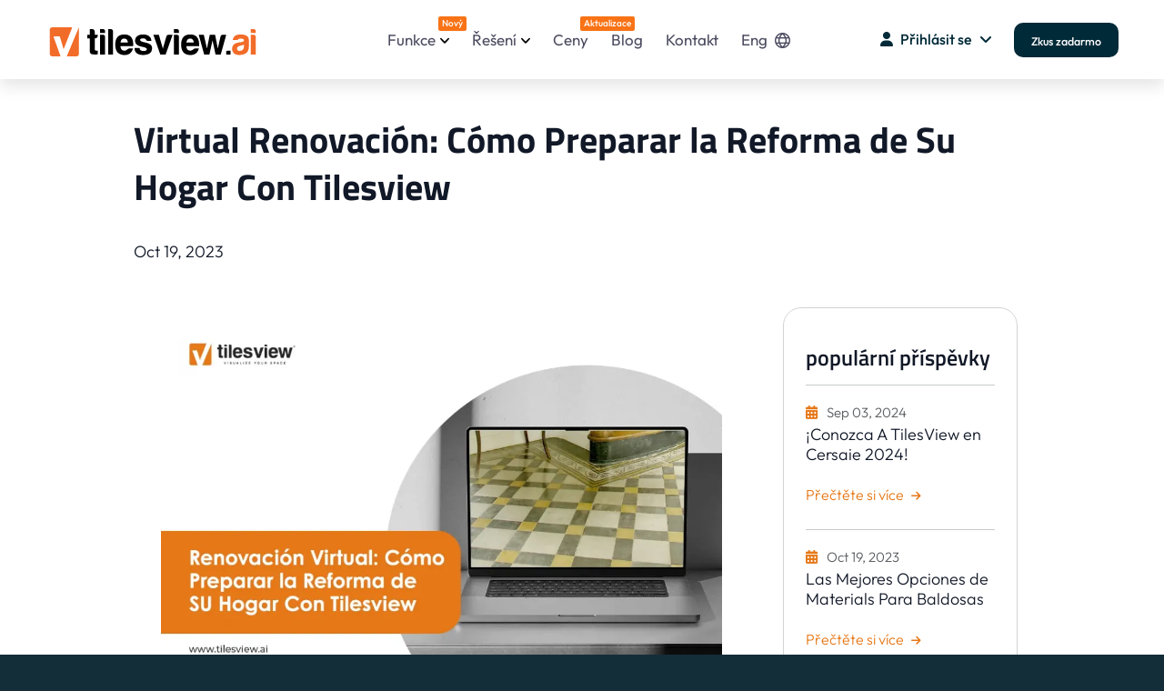

--- FILE ---
content_type: text/html; charset=UTF-8
request_url: https://cs.tilesview.ai/blog-details/como-prepararse-para-cambios-de-imagen-en-el-hogar-usando-tilesview
body_size: 32050
content:



<!DOCTYPE html>
<html lang="en-US" class="no-js">

<head>
    <meta charset="UTF-8">
<meta name="viewport" content="width=device-width,initial-scale=1">


<meta name="robots" content="index,follow">
<meta http-equiv="Content-Type" content="text/html; charset=UTF-8">



<style type="text/css">@font-face {font-family:Titillium Web;font-style:normal;font-weight:400;src:url(/cf-fonts/s/titillium-web/5.0.18/latin/400/normal.woff2);unicode-range:U+0000-00FF,U+0131,U+0152-0153,U+02BB-02BC,U+02C6,U+02DA,U+02DC,U+0304,U+0308,U+0329,U+2000-206F,U+2074,U+20AC,U+2122,U+2191,U+2193,U+2212,U+2215,U+FEFF,U+FFFD;font-display:swap;}@font-face {font-family:Titillium Web;font-style:normal;font-weight:400;src:url(/cf-fonts/s/titillium-web/5.0.18/latin-ext/400/normal.woff2);unicode-range:U+0100-02AF,U+0304,U+0308,U+0329,U+1E00-1E9F,U+1EF2-1EFF,U+2020,U+20A0-20AB,U+20AD-20CF,U+2113,U+2C60-2C7F,U+A720-A7FF;font-display:swap;}@font-face {font-family:Titillium Web;font-style:normal;font-weight:600;src:url(/cf-fonts/s/titillium-web/5.0.18/latin/600/normal.woff2);unicode-range:U+0000-00FF,U+0131,U+0152-0153,U+02BB-02BC,U+02C6,U+02DA,U+02DC,U+0304,U+0308,U+0329,U+2000-206F,U+2074,U+20AC,U+2122,U+2191,U+2193,U+2212,U+2215,U+FEFF,U+FFFD;font-display:swap;}@font-face {font-family:Titillium Web;font-style:normal;font-weight:600;src:url(/cf-fonts/s/titillium-web/5.0.18/latin-ext/600/normal.woff2);unicode-range:U+0100-02AF,U+0304,U+0308,U+0329,U+1E00-1E9F,U+1EF2-1EFF,U+2020,U+20A0-20AB,U+20AD-20CF,U+2113,U+2C60-2C7F,U+A720-A7FF;font-display:swap;}@font-face {font-family:Titillium Web;font-style:normal;font-weight:700;src:url(/cf-fonts/s/titillium-web/5.0.18/latin/700/normal.woff2);unicode-range:U+0000-00FF,U+0131,U+0152-0153,U+02BB-02BC,U+02C6,U+02DA,U+02DC,U+0304,U+0308,U+0329,U+2000-206F,U+2074,U+20AC,U+2122,U+2191,U+2193,U+2212,U+2215,U+FEFF,U+FFFD;font-display:swap;}@font-face {font-family:Titillium Web;font-style:normal;font-weight:700;src:url(/cf-fonts/s/titillium-web/5.0.18/latin-ext/700/normal.woff2);unicode-range:U+0100-02AF,U+0304,U+0308,U+0329,U+1E00-1E9F,U+1EF2-1EFF,U+2020,U+20A0-20AB,U+20AD-20CF,U+2113,U+2C60-2C7F,U+A720-A7FF;font-display:swap;}@font-face {font-family:Titillium Web;font-style:normal;font-weight:900;src:url(/cf-fonts/s/titillium-web/5.0.18/latin/900/normal.woff2);unicode-range:U+0000-00FF,U+0131,U+0152-0153,U+02BB-02BC,U+02C6,U+02DA,U+02DC,U+0304,U+0308,U+0329,U+2000-206F,U+2074,U+20AC,U+2122,U+2191,U+2193,U+2212,U+2215,U+FEFF,U+FFFD;font-display:swap;}@font-face {font-family:Titillium Web;font-style:normal;font-weight:900;src:url(/cf-fonts/s/titillium-web/5.0.18/latin-ext/900/normal.woff2);unicode-range:U+0100-02AF,U+0304,U+0308,U+0329,U+1E00-1E9F,U+1EF2-1EFF,U+2020,U+20A0-20AB,U+20AD-20CF,U+2113,U+2C60-2C7F,U+A720-A7FF;font-display:swap;}</style>

<script>(function (html) { html.className = html.className.replace(/\bno-js\b/, 'js') })(document.documentElement);</script>


<meta property="og:image" content="https://cs.tilesview.ai/web/img/new_logo/favicon.ico?var=1.41" />
<meta name='dmca-site-verification' content='RG9TNFVhNlJQZEN6V2s0WVhpSUt6UT090' />
<meta name="msapplication-TileColor" content="#766df4">
<meta name="theme-color" content="#ffffff">

<link rel="mask-icon" color="#5bbad5" href="safari-pinned-tab.svg">
<link rel="canonical" href="https://cs.tilesview.ai/blog-details/como-prepararse-para-cambios-de-imagen-en-el-hogar-usando-tilesview" />

<link rel='stylesheet' href='https://cdn-uicons.flaticon.com/2.2.0/uicons-regular-rounded/css/uicons-regular-rounded.css'>
<style type="text/css">@font-face {font-family:Outfit;font-style:normal;font-weight:100 900;src:url(/cf-fonts/v/outfit/5.0.11/latin-ext/wght/normal.woff2);unicode-range:U+0100-02AF,U+0304,U+0308,U+0329,U+1E00-1E9F,U+1EF2-1EFF,U+2020,U+20A0-20AB,U+20AD-20CF,U+2113,U+2C60-2C7F,U+A720-A7FF;font-display:swap;}@font-face {font-family:Outfit;font-style:normal;font-weight:100 900;src:url(/cf-fonts/v/outfit/5.0.11/latin/wght/normal.woff2);unicode-range:U+0000-00FF,U+0131,U+0152-0153,U+02BB-02BC,U+02C6,U+02DA,U+02DC,U+0304,U+0308,U+0329,U+2000-206F,U+2074,U+20AC,U+2122,U+2191,U+2193,U+2212,U+2215,U+FEFF,U+FFFD;font-display:swap;}</style>
<link rel='stylesheet' id='block-library-css' href='https://cs.tilesview.ai/public/css/block-library.style.css?var=1.41' type='text/css' media='all' />

<link rel="stylesheet preload prefetch" as="style"  id='bootstrap2-4.4.1-css' href='https://cs.tilesview.ai/public/css/bootstrap.5.3.0.min.css?var=1.41' type='text/css' media='' />
<noscript>
    <link rel="stylesheet" id='bootstrap2-4.4.1-css' href='https://cs.tilesview.ai/public/css/bootstrap.5.3.0.min.css?var=1.41' type='text/css' media='' />
</noscript>

<link rel="stylesheet preload prefetch" as="style"  id='Sick-css' href='https://cs.tilesview.ai/public/css/slick.min.css?var=1.41' type='text/css' media='' />
<noscript>
    <link rel='stylesheet' id='Sick-css' href='https://cs.tilesview.ai/public/css/slick.min.css?var=1.41' type='text/css' media='' />
</noscript>

<link rel="stylesheet preload prefetch" as="style" id='Sick-css' href='https://cs.tilesview.ai/public/css/slick-theme.min.css?var=1.41' type='text/css' media='' />
<noscript>
    <link rel='stylesheet' id='Sick-css' href='https://cs.tilesview.ai/public/css/slick-theme.min.css?var=1.41' type='text/css' media='' />
</noscript>

<!-- <link rel="stylesheet preload prefetch" as="style"  id='Sick-Theme-css' href='https://cs.tilesview.ai/public/css/jquery.fancybox.min.css?var=1.41' type='text/css' media='' /> -->
<noscript>
    <!-- <link rel='stylesheet' id='Sick-Theme-css' href='https://cs.tilesview.ai/public/css/jquery.fancybox.min.css?var=1.41' type='text/css' media='' /> -->
</noscript>

    <link rel='stylesheet' href='https://cs.tilesview.ai/public/css/document360-mind2f9.css?var=1.41' type='text/css' media='' />
        
<link rel="shortcut icon" href="https://cs.tilesview.ai/web/assets_new/img/favicon.ico" type="image/x-icon">
<link rel="stylesheet" href="https://cdnjs.cloudflare.com/ajax/libs/font-awesome/6.2.0/css/all.min.css">
<link rel="stylesheet" href="https://cs.tilesview.ai/public/css/tvcustom.css?var=1.41">
<link rel="apple-touch-icon" href="https://cs.tilesview.ai/public/images/logo/icon.png?var=1.41" />

<!--Microsoft clarity start -->
<script type="text/javascript">
    (function(c,l,a,r,i,t,y){
        c[a]=c[a]||function(){(c[a].q=c[a].q||[]).push(arguments)};
        t=l.createElement(r);t.async=1;t.src="https://www.clarity.ms/tag/"+i;
        y=l.getElementsByTagName(r)[0];y.parentNode.insertBefore(t,y);
    })(window, document, "clarity", "script", "r0vyb5um8d");
</script>
<!--Microsoft clarity end -->

<!--Global site tag (gtag.js) - Google Ads: 10813176877 -->
<script async src="https://www.googletagmanager.com/gtag/js?id=AW-10813176877"></script>
<script>
    window.dataLayer = window.dataLayer || [];
    function gtag(){dataLayer.push(arguments);}
    gtag('js', new Date());

    gtag('config', 'AW-10813176877');
</script>


    <!--Global site tag (gtag.js) - Google Analytics -->
<script async src="https://www.googletagmanager.com/gtag/js?id=UA-109752064-1"></script>
<script>
    window.dataLayer = window.dataLayer || [];
    function gtag(){dataLayer.push(arguments);}
    gtag('js', new Date());

    gtag('config', 'UA-109752064-1');
</script>

    <!--Google tag (gtag.js) -->
<script async src="https://www.googletagmanager.com/gtag/js?id=G-5N9YW5RFMQ"></script>
<script>
    window.dataLayer = window.dataLayer || [];
    function gtag(){dataLayer.push(arguments);}
    gtag('js', new Date());

    gtag('config', 'G-5N9YW5RFMQ');
</script>

<link rel="alternate" href="https://ar.tilesview.ai/blog-details/como-prepararse-para-cambios-de-imagen-en-el-hogar-usando-tilesview" hreflang="ar">
<link rel="alternate" href="https://es.tilesview.ai/blog-details/como-prepararse-para-cambios-de-imagen-en-el-hogar-usando-tilesview" hreflang="es">
<link rel="alternate" href="https://fr.tilesview.ai/blog-details/como-prepararse-para-cambios-de-imagen-en-el-hogar-usando-tilesview" hreflang="fr">
<link rel="alternate" href="https://de.tilesview.ai/blog-details/como-prepararse-para-cambios-de-imagen-en-el-hogar-usando-tilesview" hreflang="de">
<link rel="alternate" href="https://it.tilesview.ai/blog-details/como-prepararse-para-cambios-de-imagen-en-el-hogar-usando-tilesview" hreflang="it">
<link rel="alternate" href="https://pt.tilesview.ai/blog-details/como-prepararse-para-cambios-de-imagen-en-el-hogar-usando-tilesview" hreflang="pt">
<link rel="alternate" href="https://ja.tilesview.ai/blog-details/como-prepararse-para-cambios-de-imagen-en-el-hogar-usando-tilesview" hreflang="ja">
<link rel="alternate" href="https://tr.tilesview.ai/blog-details/como-prepararse-para-cambios-de-imagen-en-el-hogar-usando-tilesview" hreflang="tr">
<link rel="alternate" href="https://ru.tilesview.ai/blog-details/como-prepararse-para-cambios-de-imagen-en-el-hogar-usando-tilesview" hreflang="ru">
<link rel="alternate" href="https://ind.tilesview.ai/blog-details/como-prepararse-para-cambios-de-imagen-en-el-hogar-usando-tilesview" hreflang="ind">
<link rel="alternate" href="https://bg.tilesview.ai/blog-details/como-prepararse-para-cambios-de-imagen-en-el-hogar-usando-tilesview" hreflang="bg">
<link rel="alternate" href="https://ca.tilesview.ai/blog-details/como-prepararse-para-cambios-de-imagen-en-el-hogar-usando-tilesview" hreflang="ca">
<link rel="alternate" href="https://hr.tilesview.ai/blog-details/como-prepararse-para-cambios-de-imagen-en-el-hogar-usando-tilesview" hreflang="hr">
<link rel="alternate" href="https://cs.tilesview.ai/blog-details/como-prepararse-para-cambios-de-imagen-en-el-hogar-usando-tilesview" hreflang="cs">
<link rel="alternate" href="https://da.tilesview.ai/blog-details/como-prepararse-para-cambios-de-imagen-en-el-hogar-usando-tilesview" hreflang="da">
<link rel="alternate" href="https://nl.tilesview.ai/blog-details/como-prepararse-para-cambios-de-imagen-en-el-hogar-usando-tilesview" hreflang="nl">
<link rel="alternate" href="https://et.tilesview.ai/blog-details/como-prepararse-para-cambios-de-imagen-en-el-hogar-usando-tilesview" hreflang="et">
<link rel="alternate" href="https://fil.tilesview.ai/blog-details/como-prepararse-para-cambios-de-imagen-en-el-hogar-usando-tilesview" hreflang="fil">
<link rel="alternate" href="https://fi.tilesview.ai/blog-details/como-prepararse-para-cambios-de-imagen-en-el-hogar-usando-tilesview" hreflang="fi">
<link rel="alternate" href="https://hu.tilesview.ai/blog-details/como-prepararse-para-cambios-de-imagen-en-el-hogar-usando-tilesview" hreflang="hu">
<link rel="alternate" href="https://pl.tilesview.ai/blog-details/como-prepararse-para-cambios-de-imagen-en-el-hogar-usando-tilesview" hreflang="pl">
<link rel="alternate" href="https://ro.tilesview.ai/blog-details/como-prepararse-para-cambios-de-imagen-en-el-hogar-usando-tilesview" hreflang="ro">
<link rel="alternate" href="https://sv.tilesview.ai/blog-details/como-prepararse-para-cambios-de-imagen-en-el-hogar-usando-tilesview" hreflang="sv">
<link rel="alternate" href="https://tilesview.ai/blog-details/como-prepararse-para-cambios-de-imagen-en-el-hogar-usando-tilesview" hreflang="x-default">


<script>
    !function(f,b,e,v,n,t,s)
    {if(f.fbq)return;n=f.fbq=function(){n.callMethod?
    n.callMethod.apply(n,arguments):n.queue.push(arguments)};
    if(!f._fbq)f._fbq=n;n.push=n;n.loaded=!0;n.version='2.0';
    n.queue=[];t=b.createElement(e);t.async=!0;
    t.src=v;s=b.getElementsByTagName(e)[0];
    s.parentNode.insertBefore(t,s)}(window, document,'script',
    'https://connect.facebook.net/en_US/fbevents.js');
    fbq('init', '764322385461359');
    fbq('track', 'PageView');
</script>
<noscript><img height="1" width="1" style="display:none" src="https://www.facebook.com/tr?id=764322385461359&ev=PageView&noscript=1"/></noscript>

<!-- Google Tag Manager -->
<script>(function(w,d,s,l,i){w[l]=w[l]||[];w[l].push({'gtm.start':
new Date().getTime(),event:'gtm.js'});var f=d.getElementsByTagName(s)[0],
j=d.createElement(s),dl=l!='dataLayer'?'&l='+l:'';j.async=true;j.src=
'https://www.googletagmanager.com/gtm.js?id='+i+dl;f.parentNode.insertBefore(j,f);
})(window,document,'script','dataLayer','GTM-MXW6S69P');</script>
<!-- End Google Tag Manager -->

<script type="application/ld+json">
    {         
      "@context": "https://schema.org/",         
      "@type": "Organization",                
      "url": "https://tilesview.ai/",         
      "name": "Tilesview",
      "description": "Tilesview is an advanced visualizer tool that lets you preview wall coverings and flooring in kitchens, living rooms, bedrooms, bathrooms, and beyond. See how tiles, paint, and rugs would look in your space before making a purchase."	  ,
      "logo": "https://tilesview.ai/public/images/logo/tilesview_logo.svg",         
      "telephone": "+1 209-433-6448",         
      "email": "mailto:contact@tilesview.ai",                  
      "sameAs": [             
        "https://www.facebook.com/VisualizeYourTiles/",          
        "https://www.youtube.com/channel/UCQVwrCgI6vTN_AI8y_3lo8g",             
        "https://www.instagram.com/tilesview/",             
        "https://www.linkedin.com/company/tiles-view/",           
        "https://x.com/TilesVisualizer"       
      ] 
  } 
</script>
<script type="application/ld+json">
{
  "@context": "https://schema.org",
  "@type": "SoftwareApplication",
  "name": "Tilesview",
  "description": "Tilesview is an advanced visualizer tool that lets you preview wall coverings and flooring in kitchens, living rooms, bedrooms, bathrooms, and beyond. See how tiles, paint, and rugs would look in your space before making a purchase.",
  "operatingSystem": ["Windows", "MacOS", "Android"],
 "applicationCategory": ["Visualizer", "WebApplication"],
  "aggregateRating": {
    "@type": "AggregateRating",
    "ratingValue": "4.9",
    "bestRating": "5",
    "ratingCount": "61"
  }
}
</script>

    <title>Renovación virtual: Cómo preparar la reforma de su hogar con TilesView</title>
    <meta name="description" content="Prepárese para renovar su hogar con TilesView. La renovación virtual de azulejos más fácil. ¡Prepárese para la transformación del espacio de sus sueños!" />
    <meta name="keywords" content="como prepararse para cambios de imagen en el hogar usando tilesview" />
    <meta property="og:title" content="Renovación virtual: Cómo preparar la reforma de su hogar con TilesView" />
    <meta property="og:description" content="Prepárese para renovar su hogar con TilesView. La renovación virtual de azulejos más fácil. ¡Prepárese para la transformación del espacio de sus sueños!" />
    <meta property="og:keyword" content="como prepararse para cambios de imagen en el hogar usando tilesview" />
    <meta property="og:image" content="https://cs.tilesview.ai/upload_file/blog/169778574366_2573_378951.webp" />
    <meta charset="UTF-8">
    <link rel="stylesheet" href="https://cs.tilesview.ai/assets/flatlab/assets/gritter/css/jquery.gritter.css" type="text/css">
</head>

<body
    class="page-template page-template-page-templates page-template-features page-template-page-templatesfeatures-php page page-id-7654">

    <!-- Header start -->
<div>
    <div class="d360-offcanvas">
        <aside>
            <ul>
                <li class="menu-item-has-children mt-4">
                    <a href="#">Funkce                        <span class="menu-item-subtitle" style="top: 5px; margin-left:6px;font-weight: 500;">Nový</span>
                    </a>
                    <div class="d360-mega-menu sub-menu">
                        <div class="row">
                            <div class="col-lg-12">
                                <div class="row">
                                    <aside class="menu-with-icon border-right-gradient col-lg-6 pe-lg-4">
                                        <p class="text-xs text-uppercase font-weight-500 pb-2">
                                        Základní produkty</p>
                                        <ul id="menu-header-core-products">
                                            <li id="menu-item-9322"
                                                class="menu-item menu-item-type-post_type menu-item-object-page menu-item-9322">
                                                <a href="https://cs.tilesview.ai/wall-floor-visualizer">
                                                    <div>
                                                        <img class="lazyload" src="[data-uri]" data-src="https://cs.tilesview.ai/public/images/svg/visualizer.svg?var=1.41"
                                                            style="height: 40px;width: 40px;" alt="Visualizer">
                                                    </div>
                                                    <div style="padding-left: 12px;line-height: 1;">
                                                        <p>Vizualizátor</p>
                                                        <span>Zobrazit stěny a podlahy ve virtuálním prostoru</span>
                                                    </div>
                                                </a>
                                            </li>
                                            <li id="menu-item-9325"
                                                class="menu-item menu-item-type-post_type menu-item-object-page menu-item-9325">
                                                <a href="https://cs.tilesview.ai/360-visualizer">
                                                    <div>
                                                        <img class="lazyload" src="[data-uri]" data-src="https://cs.tilesview.ai/public/images/svg/360-pano.svg?var=1.41"
                                                            style="height: 40px;width: 40px;" alt="360 Panorama">
                                                    </div>
                                                    <div style="padding-left: 12px;line-height: 1;">
                                                        <p>360 Panorama</p>
                                                        <span>Vizualizujte všechny úhly s přesností</span>
                                                    </div>
                                                </a>
                                            </li>
                                            <li id="menu-item-9326"
                                                class="menu-item menu-item-type-post_type menu-item-object-page menu-item-9326">
                                                <a href="https://cs.tilesview.ai/product-catalog-generator">
                                                    <div>
                                                        <img class="lazyload" src="[data-uri]" data-src="https://cs.tilesview.ai/public/images/svg/catalog.svg?var=1.41"
                                                            style="height: 40px;width: 40px;" alt="Generate Catalog PDF">
                                                    </div>
                                                    <div style="padding-left: 12px;line-height: 1;">
                                                        <p>Generovat katalog PDF</p>
                                                        <span>Vytvářejte a sdílejte katalogy produktu</span>
                                                    </div>
                                                </a>
                                            </li>
                                        </ul>
                                    </aside>
                                    <aside class="menu-with-icon border-right-gradient col-lg-6 pe-lg-4 pt-0">
                                        <p class="text-xs text-uppercase font-weight-500 pb-2">
                                        Funkce založené na případech</p>
                                        <ul id="menu-header-core-products">
                                            <li id="menu-item-9327"
                                                class="menu-item menu-item-type-post_type menu-item-object-page menu-item-9327">
                                                <a href="https://cs.tilesview.ai/services">
                                                    <div>
                                                        <img class="lazyload" src="[data-uri]" data-src="https://cs.tilesview.ai/public/images/svg/site.svg?var=1.41"
                                                            style="height: 40px;width: 40px;" alt="Website Integration">
                                                    </div>
                                                    <div style="padding-left: 12px;line-height: 1;">
                                                        <p>Integrace webových stránek</p>
                                                        <span>Zvýšení zapojení, růst sledování</span>
                                                    </div>
                                                </a>
                                            </li>
                                            <li id="menu-item-9325"
                                                class="menu-item menu-item-type-post_type menu-item-object-page menu-item-9325">
                                                <a href="https://cs.tilesview.ai/how-visualizer-works">
                                                    <div>
                                                        <img class="lazyload" src="[data-uri]" data-src="https://cs.tilesview.ai/public/images/svg/assistant.svg?var=1.41"
                                                            style="height: 40px;width: 40px;"
                                                            alt="Snap - Select - Visualize">
                                                    </div>
                                                    <div style="padding-left: 12px;line-height: 1;">
                                                        <p>Snap - vyberte - vizualizujte</p>
                                                        <span>Vizualizujte produkty v reálném čase</span>
                                                    </div>
                                                </a>
                                            </li>
                                            <li id="menu-item-9325"
                                                class="menu-item menu-item-type-post_type menu-item-object-page menu-item-9325">
                                                <a href="https://cs.tilesview.ai/interactive-kiosk">
                                                    <div>
                                                        <img class="lazyload" src="[data-uri]" data-src="https://cs.tilesview.ai/public/images/svg/kiosk.svg?var=1.41"
                                                            style="height: 40px;width: 40px;"
                                                            alt="Interactive Kiosk">
                                                    </div>
                                                    <div style="padding-left: 12px;line-height: 1;">
                                                        <p>Interaktivní kiosek</p>
                                                        <span>Snadno interagujte s digitálním displejem</span>
                                                    </div>
                                                </a>
                                            </li>
                                            <li id="menu-item-9325"
                                                class="menu-item menu-item-type-post_type menu-item-object-page menu-item-9325">
                                                <a href="https://cs.tilesview.ai/generate-qr-code">
                                                    <div>
                                                        <img class="lazyload" src="[data-uri]" data-src="https://cs.tilesview.ai/public/images/svg/qr_code.svg?var=1.41"
                                                            style="height: 40px;width: 40px;"
                                                            alt="Generate QR Code">
                                                    </div>
                                                    <div style="padding-left: 12px;line-height: 1;">
                                                        <p>Generovat QR kód</p>
                                                        <span>2d, 360 °, vlastní pokoje a další</span>
                                                    </div>
                                                </a>
                                            </li>
                                        </ul>
                                    </aside>
                                </div>
                            </div>
                        </div>
                    </div>
                </li>

                <li class="menu-item-has-children"><a href="#">Řešení</a>
                    <div class="d360-mega-menu sub-menu">
                        <div class="row">
                            <div class="col-lg-12">
                                <div class="row">
                                    <aside class="menu-with-icon border-right-gradient col-lg-6 pe-lg-4">
                                        <p class="text-secondary text-xs text-uppercase font-weight-500 pb-2">Materiály podle průmyslu</p>
                                        <ul id="menu-header-core-products-1" class="mobile_mega_menu">
                                            <div class="m-0 col-4">
                                                <a class="p-0 mb-3 d-flex align-items-center flex-column" href="https://cs.tilesview.ai/tile-visualizer">
                                                    <div class="menu-material-img"><img class="lazyload" src="[data-uri]" data-src="https://cs.tilesview.ai/public/images/material/tiles.webp?var=1.41" alt="Tiles"></div>
                                                    <p>Dlaždice</p>
                                                </a>
                                            </div>
                                            <div class="m-0 col-4">
                                                <a class="p-0 mb-3 d-flex align-items-center flex-column" href="https://cs.tilesview.ai/marble-granite-visualizer">
                                                    <div class="menu-material-img"><img class="lazyload" src="[data-uri]" data-src="https://cs.tilesview.ai/public/images/material/marble.webp?var=1.41" alt="Marble"></div>
                                                    <p>Mramor, žula</p>
                                                </a>
                                            </div>
                                            <div class="m-0 col-4">
                                                <a class="p-0 mb-3 d-flex align-items-center flex-column" href="https://cs.tilesview.ai/quartz-stone-visualizer">
                                                    <div class="menu-material-img"><img class="lazyload" src="[data-uri]" data-src="https://cs.tilesview.ai/public/images/material/stone.webp?var=1.41" alt="Marble"></div>
                                                    <p>Kámen, křemen</p>
                                                </a>
                                            </div>
                                            <div class="m-0 col-4">
                                                <a class="p-0 mb-3 d-flex align-items-center flex-column" href="https://cs.tilesview.ai/wooden-flooring-visualizer">
                                                    <div class="menu-material-img"><img class="lazyload" src="[data-uri]" data-src="https://cs.tilesview.ai/public/images/material/wooden.webp?var=1.41" alt="Wooden Flooring"></div>
                                                    <p>Dřevěná podlaha</p>
                                                </a>
                                            </div>
                                            <div class="m-0 col-4">
                                                <a class="p-0 mb-3 d-flex align-items-center flex-column" href="https://cs.tilesview.ai/carpet-tile-flooring-visualizer">
                                                    <div class="menu-material-img"><img class="lazyload" src="[data-uri]" data-src="https://cs.tilesview.ai/public/images/material/carpet.webp?var=1.41" alt="Carpet"></div>
                                                    <p>Koberec</p>
                                                </a>
                                            </div>
                                            <div class="m-0 col-4">
                                                <a class="p-0 mb-3 d-flex align-items-center flex-column" href="https://cs.tilesview.ai/paint-visualizer">
                                                    <div class="menu-material-img"><img class="lazyload" src="[data-uri]" data-src="https://cs.tilesview.ai/public/images/material/pait.webp?var=1.41" alt="Paint"></div>
                                                    <p>Malovat</p>
                                                </a>
                                            </div>
                                            <div class="m-0 col-4">
                                                <a class="p-0 mb-3 d-flex align-items-center flex-column" href="https://cs.tilesview.ai/carpet-rug-visualizer">
                                                    <div class="menu-material-img"><img class="lazyload" src="[data-uri]" data-src="https://cs.tilesview.ai/public/images/material/rug.webp?var=1.41" alt="Rug"></div>
                                                    <p>Koberec</p>
                                                </a>
                                            </div>
                                            <div class="m-0 col-4">
                                                <a class="p-0 mb-3 d-flex align-items-center flex-column" href="https://cs.tilesview.ai/wall-panel-visualizer">
                                                    <div class="menu-material-img"><img class="lazyload" src="[data-uri]" data-src="https://cs.tilesview.ai/public/images/material/wall_panel.webp?var=1.41" alt="Wall Panel"></div>
                                                    <p>Nástěnný panel</p>
                                                </a>
                                            </div>
                                            <div class="m-0 col-4">
                                                <a class="p-0 mb-3 d-flex align-items-center flex-column" href="https://cs.tilesview.ai/wallpaper-visualizer">
                                                    <div class="menu-material-img"><img class="lazyload" src="[data-uri]" data-src="https://cs.tilesview.ai/public/images/material/wallpaper.webp?var=1.41" alt="Wallpaper"></div>
                                                    <p>Tapeta na zeď</p>
                                                </a>
                                            </div>
                                            <div class="m-0 col-4">
                                                <a class="p-0 mb-3 d-flex align-items-center flex-column" href="https://cs.tilesview.ai/spc-flooring-visualizer">
                                                    <div class="menu-material-img"><img class="lazyload" src="[data-uri]" data-src="https://cs.tilesview.ai/public/images/material/spc.webp?var=1.41" alt="SPC and WPC"></div>
                                                    <p>SPC a WPC</p>
                                                </a>
                                            </div>
                                            <div class="m-0 col-4">
                                                <a class="p-0 mb-3 d-flex align-items-center flex-column" href="https://cs.tilesview.ai/laminate-flooring-visualizer">
                                                    <div class="menu-material-img"><img class="lazyload" src="[data-uri]" data-src="https://cs.tilesview.ai/public/images/material/laminat.webp?var=1.41" alt="Laminate"></div>
                                                    <p>Laminát</p>
                                                </a>
                                            </div>
                                            <div class="m-0 col-4">
                                                <a class="p-0 mb-3 d-flex align-items-center flex-column" href="https://cs.tilesview.ai/vinyl-flooring-visualizer">
                                                    <div class="menu-material-img"><img class="lazyload" src="[data-uri]" data-src="https://cs.tilesview.ai/public/images/material/vinyl.webp?var=1.41" alt="Vinyl Flooring"></div>
                                                    <p>Vinylové podlahy</p>
                                                </a>
                                            </div>
                                        </ul>
                                    </aside>
                                    <aside class="menu-with-icon border-right-gradient col-lg-6 pe-lg-4 pt-0">
                                        <p class="text-secondary text-xs text-uppercase font-weight-500 pb-2">
                                        Podle typu podnikání<span style="color: #E67817; padding-left:4px; font-size:12px;"></span></p>
                                        <ul id="menu-header-core-products">
                                            <li id="menu-item-9322"
                                                class="menu-item menu-item-type-post_type menu-item-object-page menu-item-9322">
                                                <a href="https://cs.tilesview.ai/solutions/manufacturer">
                                                    <div>
                                                        <img class="lazyload" src="[data-uri]" data-src="https://cs.tilesview.ai/public/images/svg/manufacturing-icon.svg?var=1.41"
                                                            style="height: 40px;width: 40px;" alt="Manufacturing">
                                                    </div>
                                                    <div style="padding-left: 12px;line-height: 1;">
                                                        <p>Výrobní průmysl</p>
                                                        <span>Podlahy, koberec, koberec, barvy a další</span>
                                                    </div>
                                                </a>
                                            </li>
                                            <li id="menu-item-9325"
                                                class="menu-item menu-item-type-post_type menu-item-object-page menu-item-9325">
                                                <a href="https://cs.tilesview.ai/solutions/distributor-dealer">
                                                    <div>
                                                        <img class="lazyload" src="[data-uri]" data-src="https://cs.tilesview.ai/public/images/svg/supply-chain-icon.svg?var=1.41"
                                                            style="height: 40px;width: 40px;" alt="Distributors / Wholesalers">
                                                    </div>
                                                    <div style="padding-left: 12px;line-height: 1;">
                                                        <p>Distributoři / velkoobchodníci</p>
                                                        <span>Řešení problémů s nabídkou více značek </span>
                                                    </div>
                                                </a>
                                            </li>
                                            <li id="menu-item-9326"
                                                class="menu-item menu-item-type-post_type menu-item-object-page menu-item-9326">
                                                <a href="https://cs.tilesview.ai/solutions/offline-retailer">
                                                    <div>
                                                        <img class="lazyload" src="[data-uri]" data-src="https://cs.tilesview.ai/public/images/svg/offline-retailer-icon.svg?var=1.41"
                                                            style="height: 40px;width: 40px;" alt="Offline Retailer">
                                                    </div>
                                                    <div style="padding-left: 12px;line-height: 1;">
                                                        <p>Offline prodejce</p>
                                                        <span>Vedení kupujících s inteligentními rozhodnutími</span>
                                                    </div>
                                                </a>
                                            </li>
                                            <li id="menu-item-9327"
                                                class="menu-item menu-item-type-post_type menu-item-object-page menu-item-9327">
                                                <a href="https://cs.tilesview.ai/solutions/ecommerce-retailer">
                                                    <div>
                                                        <img class="lazyload" src="[data-uri]" data-src="https://cs.tilesview.ai/public/images/svg/e-commerce-icon.svg?var=1.41"
                                                            style="height: 40px;width: 40px;" alt="E-Commerce">
                                                    </div>
                                                    <div style="padding-left: 12px;line-height: 1;">
                                                        <p>E-commerce</p>
                                                        <span>Personalizované displeje, okamžité pokladny</span>
                                                    </div>
                                                </a>
                                            </li>
                                            <li id="menu-item-9328"
                                                class="menu-item menu-item-type-post_type menu-item-object-page menu-item-9328">
                                                <a href="https://cs.tilesview.ai/solutions/enterprise-company-oem-manufacturer">
                                                    <div>
                                                        <img class="lazyload" src="[data-uri]" data-src="https://cs.tilesview.ai/public/images/svg/enterprise-company.svg?var=1.41"
                                                            style="height: 40px;width: 40px;" alt="Enterprise Company">
                                                    </div>
                                                    <div style="padding-left: 12px;line-height: 1;">
                                                        <p>Podniková společnost</p>
                                                        <span>Výrobci OEM & OMNI-CANNEL</span>
                                                    </div>
                                                </a>
                                            </li>
                                        </ul>
                                    </aside>
                                    <aside class="menu-with-icon border-right-gradient col-lg-6 pe-lg-4 pt-0">
                                        <p class="text-secondary text-xs text-uppercase font-weight-500 pb-2">
                                        Případy použití podle role</p>
                                        <ul id="menu-header-core-products">
                                            <li id="menu-item-9322"
                                                class="menu-item menu-item-type-post_type menu-item-object-page menu-item-9322">
                                                <a href="https://cs.tilesview.ai/visualizer-for-tile-importer-exporter">
                                                    <div>
                                                        <img class="lazyload" src="[data-uri]" data-src="https://cs.tilesview.ai/public/images/svg/importer-exporter-icon.svg?var=1.41"
                                                            style="height: 40px;width: 40px;" alt="Importer/Exporter">
                                                    </div>
                                                    <div style="padding-left: 12px;line-height: 1;">
                                                        <p>Dovozce / vývozce</p>
                                                        <span>Zvyšování vodičů s integrací webu</span>
                                                    </div>
                                                </a>
                                            </li>
                                            <li id="menu-item-9325"
                                                class="menu-item menu-item-type-post_type menu-item-object-page menu-item-9325">
                                                <a href="https://cs.tilesview.ai/visualizer-for-tile-designer">
                                                    <div>
                                                        <img class="lazyload" src="[data-uri]" data-src="https://cs.tilesview.ai/public/images/svg/tiles-designer-icon.svg?var=1.41"
                                                            style="height: 40px;width: 40px;" alt="Designer">
                                                    </div>
                                                    <div style="padding-left: 12px;line-height: 1;">
                                                        <p>Dlaždice</p>
                                                        <span>Upřesněte koncepty vizuálně</span>
                                                    </div>
                                                </a>
                                            </li>
                                            <li id="menu-item-9326"
                                                class="menu-item menu-item-type-post_type menu-item-object-page menu-item-9326">
                                                <a href="https://cs.tilesview.ai/visualizer-for-digital-media-marketer-agency">
                                                    <div>
                                                        <img class="lazyload" src="[data-uri]" data-src="https://cs.tilesview.ai/public/images/svg/digital-marketer-agency.svg?var=1.41"
                                                            style="height: 40px;width: 40px;" alt="Interior">
                                                    </div>
                                                    <div style="padding-left: 12px;line-height: 1;">
                                                        <p>Digitální marketingová / agentura</p>
                                                        <span>Sociální příspěvky, kreativní vizuální prvky</span>
                                                    </div>
                                                </a>
                                            </li>
                                            <li id="menu-item-9326"
                                                class="menu-item menu-item-type-post_type menu-item-object-page menu-item-9326">
                                                <a href="https://cs.tilesview.ai/visualizer-for-marketing-team">
                                                    <div>
                                                        <img class="lazyload" src="[data-uri]" data-src="https://cs.tilesview.ai/public/images/svg/Marketing_st.svg?var=1.41"
                                                            style="height: 40px;width: 40px;" alt="Importer/Exporter">
                                                    </div>
                                                    <div style="padding-left: 12px;line-height: 1;">
                                                        <p>Marketingový tým</p>
                                                        <span>Reklama s vysokým dopadem</span>
                                                    </div>
                                                </a>
                                            </li>
                                            <li id="menu-item-9326"
                                                class="menu-item menu-item-type-post_type menu-item-object-page menu-item-9326">
                                                <a href="https://cs.tilesview.ai/visualizer-for-sales-team">
                                                    <div>
                                                        <img class="lazyload" src="[data-uri]" data-src="https://cs.tilesview.ai/public/images/svg/Sales.svg?var=1.41"
                                                            style="height: 40px;width: 40px;" alt="Importer/Exporter">
                                                    </div>
                                                    <div style="padding-left: 12px;line-height: 1;">
                                                        <p>Prodejní profesionál</p>
                                                        <span>Rychlejší uzavření obchodů</span>
                                                    </div>
                                                </a>
                                            </li>
                                        </ul>
                                    </aside>
                                </div>
                            </div>
                        </div>
                    </div>
                </li>
                <li><a href="https://cs.tilesview.ai/packages">Ceny                        <span class="menu-item-subtitle" style="top: 6px; margin-left:6px;font-weight: 500;">Aktualizace</span>
                    </a></li>
                <li><a href="https://cs.tilesview.ai/blogs">Blog</a></li>
                <li><a href="https://cs.tilesview.ai/contact-us">Kontakt</a></li>
                <li><a href="#" data-bs-toggle="modal" data-bs-target="#languageTranslatorModal">Eng<i class="fi fi-rr-globe mx-2" style="position:relative; top:3px"></i></li>
            </ul>
        </aside>
        <div class="btns-center text-center">
            <a href="#">
            <div class="my-3 dropdown">
                <div class="d-flex" style="white-space: nowrap;">
                    <a href="#" class="font-weight-500 dropbtn" style="color: #012a38; margin-right: 10px;">
                        <i class="fa fa-user" aria-hidden="true" style="margin-right: 5px;"></i>Přihlásit se<i
                            class="fa fa-angle-down" aria-hidden="true" style="margin-left: 5px;"></i>
                    </a>
                </div>
                <div class="dropdown-menu">
                    <a href="https://cs.tilesview.ai/Login" class="drop-list font-weight-500" style="padding-left: 10px;">Vizualizátor přihlášení</a>
                    <a href="https://cs.tilesview.ai/tvdesh" 
                        class="drop-list font-weight-500" style="padding-left: 10px;">
                        Přihlášení administrátora                    </a>
                                    </div>
            </div></a>
                        <a href="https://cs.tilesview.ai/signup" class="btn btn-dark text-nowrap"  style="border: 2px solid #012a38 !important">Zkus zadarmo</a>
        </div>
    </div>
    <div class="wrapper_main">
        <div class="free-trial-text-menu">
            <div class="trial-text">Začněte 14denní zkušební verzi zdarma !</div>
            <div style="margin-top: 1px;"><a href="https://cs.tilesview.ai/signup" class="try_for_free">Zkus zadarmo</a></div>
        </div>
        <header class="d360-header header-menu" style="background-color: white;box-shadow: 0 .5rem 1rem rgba(0,0,0,.1)!important;">
            <div class="menu-container w-100 d-flex justify-content-between">
                <div class="logo d-flex align-items-center position-relative">
                    <a href="https://cs.tilesview.ai/">
                        <picture class="picture">
                            <source srcset="https://cs.tilesview.ai/public/images/logo/tilesview_logo.svg?var=1.41" type="image/webp">
                            <img src="[data-uri]" data-src="https://cs.tilesview.ai/public/images/logo/tilesview_logo.svg?var=1.41" alt="Tilesview" />
                        </picture>
                    </a>
                </div>

                <div class="d-flex justify-content-between flex-grow-1">
                    <div
                        class="menu-container w-100 d-flex align-items-center position-relative justify-content-center">
                        <nav class="ms-5">
                            <ul>
                                <li class="menu-item-has-children">
                                    <a href="#">Funkce                                        <span class="menu-item-subtitle"
                                            style="top: 8px; left: 56px;font-weight: 500;">Nový</span>
                                    </a>
                                    <div class="d360-mega-menu">
                                        <div class="row px-4">
                                            <div>
                                                <div class="row">
                                                    <aside
                                                        class="border-right-gradient menu-with-icon col-lg-6 pe-lg-4">
                                                        <p class="text-secondary text-xs text-uppercase font-weight-500 pb-2">Základní produkty</p>
                                                        <ul id="menu-header-core-products-1">
                                                            <li
                                                                class="menu-item menu-item-type-post_type menu-item-object-page menu-item-9322">
                                                                <a href="https://cs.tilesview.ai/wall-floor-visualizer">
                                                                    <div>
                                                                        <!-- <svg height="1em" viewBox="0 0 384 512"><path d="M320 480H64c-17.7 0-32-14.3-32-32V64c0-17.7 14.3-32 32-32H192V144c0 26.5 21.5 48 48 48H352V448c0 17.7-14.3 32-32 32zM240 160c-8.8 0-16-7.2-16-16V32.5c2.8 .7 5.4 2.1 7.4 4.2L347.3 152.6c2.1 2.1 3.5 4.6 4.2 7.4H240zM64 0C28.7 0 0 28.7 0 64V448c0 35.3 28.7 64 64 64H320c35.3 0 64-28.7 64-64V163.9c0-12.7-5.1-24.9-14.1-33.9L254.1 14.1c-9-9-21.2-14.1-33.9-14.1H64zm48 256c-8.8 0-16 7.2-16 16s7.2 16 16 16H272c8.8 0 16-7.2 16-16s-7.2-16-16-16H112zm0 64c-8.8 0-16 7.2-16 16s7.2 16 16 16H272c8.8 0 16-7.2 16-16s-7.2-16-16-16H112zm0 64c-8.8 0-16 7.2-16 16s7.2 16 16 16H272c8.8 0 16-7.2 16-16s-7.2-16-16-16H112z" />                                                             
                                                                                </svg> -->
                                                                        <img class="lazyload" src="[data-uri]" data-src="https://cs.tilesview.ai/public/images/svg/visualizer.svg?var=1.41"
                                                                            style="height: 40px;width: 40px;"
                                                                            alt="Visualizer">
                                                                    </div>
                                                                    <div class="mx-3">
                                                                        <p>Vizualizátor</p>
                                                                        <span>Zobrazit stěny a podlahy ve virtuálním prostoru</span>
                                                                    </div>
                                                                </a>
                                                            </li>
                                                            <li
                                                                class="menu-item menu-item-type-post_type menu-item-object-page menu-item-9325">
                                                                <a href="https://cs.tilesview.ai/360-visualizer">
                                                                    <div>
                                                                        <img class="lazyload" src="[data-uri]" data-src="https://cs.tilesview.ai/public/images/svg/360-pano.svg?var=1.41"
                                                                            style="height: 40px;width: 40px;"
                                                                            alt="360 Panorama">
                                                                    </div>
                                                                    <div class="mx-3">
                                                                        <p>360 Panorama</p>
                                                                        <span>Vizualizujte všechny úhly s přesností</span>
                                                                    </div>
                                                                </a>
                                                            </li>
                                                            <li
                                                                class="menu-item menu-item-type-post_type menu-item-object-page menu-item-9326">
                                                                <a href="https://cs.tilesview.ai/product-catalog-generator">
                                                                    <div>
                                                                        <img class="lazyload" src="[data-uri]" data-src="https://cs.tilesview.ai/public/images/svg/catalog.svg?var=1.41"
                                                                            style="height: 40px;width: 40px;"
                                                                            alt="Generate Catalog PDF">
                                                                    </div>
                                                                    <div class="mx-3">
                                                                        <p>Generovat katalog PDF</p>
                                                                        <span>Vytvářejte a sdílejte katalogy produktu</span>
                                                                    </div>
                                                                </a>
                                                            </li>
                                                        </ul>
                                                    </aside>
                                                    <aside class="menu-with-icon col-lg-6 px-lg-4">
                                                        <p class="text-secondary text-xs text-uppercase font-weight-500 pb-2">Funkce založené na případech</p>
                                                        <ul id="menu-header-by-industry-1">
                                                            <li
                                                                class="menu-item menu-item-type-post_type menu-item-object-page menu-item-9327">
                                                                <a href="https://cs.tilesview.ai/services">
                                                                    <div>
                                                                        <img class="lazyload" src="[data-uri]" data-src="https://cs.tilesview.ai/public/images/svg/site.svg?var=1.41"
                                                                            style="height: 40px;width: 40px;"
                                                                            alt="Website Integration">
                                                                    </div>
                                                                    <div class="mx-3">
                                                                        <p>Integrace webových stránek</p>
                                                                        <span>Zvýšení zapojení, růst sledování</span>
                                                                    </div>
                                                                </a>
                                                            </li>
                                                            <li
                                                                class="menu-item menu-item-type-post_type menu-item-object-page menu-item-9325">
                                                                <a href="https://cs.tilesview.ai/how-visualizer-works">
                                                                    <div>
                                                                        <img class="lazyload" src="[data-uri]" data-src="https://cs.tilesview.ai/public/images/svg/assistant.svg?var=1.41"
                                                                            style="height: 40px;width: 40px;"
                                                                            alt="Snap - Select - Visualize">
                                                                    </div>
                                                                    <div class="mx-3">
                                                                        <p>Snap - vyberte - vizualizujte</p>
                                                                        <span>Vizualizujte produkty v reálném čase</span>
                                                                    </div>
                                                                </a>
                                                            </li>
                                                            <li class="menu-item menu-item-type-post_type menu-item-object-page menu-item-9325">
                                                                <a href="https://cs.tilesview.ai/interactive-kiosk">
                                                                    <div>
                                                                        <img class="lazyload" src="[data-uri]" data-src="https://cs.tilesview.ai/public/images/svg/kiosk.svg?var=1.41" style="height: 40px;width: 40px;" alt="Interactive Kiosk">
                                                                    </div>
                                                                    <div class="mx-3">
                                                                        <p>Interaktivní kiosek</p>
                                                                        <span>Snadno interagujte s digitálním displejem</span>
                                                                    </div>
                                                                </a>
                                                            </li>
                                                            <li class="menu-item menu-item-type-post_type menu-item-object-page menu-item-9325">
                                                                <a href="https://cs.tilesview.ai/generate-qr-code">
                                                                    <div>
                                                                        <img class="lazyload" src="[data-uri]" data-src="https://cs.tilesview.ai/public/images/svg/qr_code.svg?var=1.41" style="height: 40px;width: 40px;" alt="Generate QR Code">
                                                                    </div>
                                                                    <div class="mx-3">
                                                                        <p>Generovat QR kód</p>
                                                                        <span>2d, 360 °, vlastní pokoje a další</span>
                                                                    </div>
                                                                </a>
                                                            </li>
                                                        </ul>
                                                    </aside>
                                                </div>
                                            </div>
                                        </div>
                                    </div>
                                </li>
                                <li class="menu-item-has-children mega_menu"><a href="#">Řešení</a>
                                    <div class="d360-mega-menu">
                                        <div class="row px-4">
                                            <aside class="border-right-gradient menu-with-icon col-lg-4 pe-lg-4">
                                                <p class="text-secondary text-xs text-uppercase font-weight-500 pb-2">Materiály podle průmyslu</p>
                                                    <ul id="menu-header-core-products-1" class="mobile_mega_menu">
                                                    <div class="m-0 col-4">
                                                        <a class="p-0 mb-3 d-flex align-items-center flex-column" href="https://cs.tilesview.ai/tile-visualizer">
                                                            <div class="menu-material-img"><img class="lazyload" src="[data-uri]" data-src="https://cs.tilesview.ai/public/images/material/tiles.webp?var=1.41" alt="Tiles"></div>
                                                            <p>Dlaždice</p>
                                                        </a>
                                                    </div>
                                                    <div class="m-0 col-4">
                                                        <a class="p-0 mb-3 d-flex align-items-center flex-column" href="https://cs.tilesview.ai/marble-granite-visualizer">
                                                            <div class="menu-material-img"><img class="lazyload" src="[data-uri]" data-src="https://cs.tilesview.ai/public/images/material/marble.webp?var=1.41" alt="Marble"></div>
                                                            <p>Mramor, žula</p>
                                                        </a>
                                                    </div>
                                                    <div class="m-0 col-4">
                                                        <a class="p-0 mb-3 d-flex align-items-center flex-column" href="https://cs.tilesview.ai/quartz-stone-visualizer">
                                                            <div class="menu-material-img"><img class="lazyload" src="[data-uri]" data-src="https://cs.tilesview.ai/public/images/material/stone.webp?var=1.41" alt="Stone"></div>
                                                            <p>Kámen, křemen</p>
                                                        </a>
                                                    </div>
                                                    <div class="m-0 col-4">
                                                        <a class="p-0 mb-3 d-flex align-items-center flex-column" href="https://cs.tilesview.ai/wooden-flooring-visualizer">
                                                            <div class="menu-material-img"><img class="lazyload" src="[data-uri]" data-src="https://cs.tilesview.ai/public/images/material/wooden.webp?var=1.41" alt="Wooden Flooring"></div>
                                                            <p>Dřevěná podlaha</p>
                                                        </a>
                                                    </div>
                                                    <div class="m-0 col-4">
                                                        <a class="p-0 mb-3 d-flex align-items-center flex-column" href="https://cs.tilesview.ai/carpet-tile-flooring-visualizer">
                                                            <div class="menu-material-img"><img class="lazyload" src="[data-uri]" data-src="https://cs.tilesview.ai/public/images/material/carpet.webp?var=1.41" alt="Carpet"></div>
                                                            <p>Koberec</p>
                                                        </a>
                                                    </div>
                                                    <div class="m-0 col-4">
                                                        <a class="p-0 mb-3 d-flex align-items-center flex-column" href="https://cs.tilesview.ai/paint-visualizer">
                                                            <div class="menu-material-img"><img class="lazyload" src="[data-uri]" data-src="https://cs.tilesview.ai/public/images/material/pait.webp?var=1.41" alt="Paint"></div>
                                                            <p>Malovat</p>
                                                        </a>
                                                    </div>
                                                    <div class="m-0 col-4">
                                                        <a class="p-0 mb-3 d-flex align-items-center flex-column" href="https://cs.tilesview.ai/carpet-rug-visualizer">
                                                            <div class="menu-material-img"><img class="lazyload" src="[data-uri]" data-src="https://cs.tilesview.ai/public/images/material/rug.webp?var=1.41" alt="Rug"></div>
                                                            <p>Koberec</p>
                                                        </a>
                                                    </div>
                                                    <div class="m-0 col-4">
                                                        <a class="p-0 mb-3 d-flex align-items-center flex-column" href="https://cs.tilesview.ai/wall-panel-visualizer">
                                                            <div class="menu-material-img"><img class="lazyload" src="[data-uri]" data-src="https://cs.tilesview.ai/public/images/material/wall_panel.webp?var=1.41" alt="Wall Panel"></div>
                                                            <p>Nástěnný panel</p>
                                                        </a>
                                                    </div>
                                                    <div class="m-0 col-4">
                                                        <a class="p-0 mb-3 d-flex align-items-center flex-column" href="https://cs.tilesview.ai/wallpaper-visualizer">
                                                            <div class="menu-material-img"><img class="lazyload" src="[data-uri]" data-src="https://cs.tilesview.ai/public/images/material/wallpaper.webp?var=1.41" alt="Wallpaper"></div>
                                                            <p>Tapeta na zeď</p>
                                                        </a>
                                                    </div>
                                                    <div class="m-0 col-4">
                                                        <a class="p-0 mb-3 d-flex align-items-center flex-column" href="https://cs.tilesview.ai/spc-flooring-visualizer">
                                                            <div class="menu-material-img"><img class="lazyload" src="[data-uri]" data-src="https://cs.tilesview.ai/public/images/material/spc.webp?var=1.41" alt="SPC and WPC"></div>
                                                            <p>SPC a WPC</p>
                                                        </a>
                                                    </div>
                                                    <div class="m-0 col-4">
                                                        <a class="p-0 mb-3 d-flex align-items-center flex-column" href="https://cs.tilesview.ai/laminate-flooring-visualizer">
                                                            <div class="menu-material-img"><img class="lazyload" src="[data-uri]" data-src="https://cs.tilesview.ai/public/images/material/laminat.webp?var=1.41" alt="Laminate"></div>
                                                            <p>Laminát</p>
                                                        </a>
                                                    </div>
                                                    <div class="m-0 col-4">
                                                        <a class="p-0 mb-3 d-flex align-items-center flex-column" href="https://cs.tilesview.ai/vinyl-flooring-visualizer">
                                                            <div class="menu-material-img"><img class="lazyload" src="[data-uri]" data-src="https://cs.tilesview.ai/public/images/material/vinyl.webp?var=1.41" alt="Vinyl Flooring"></div>
                                                            <p>Vinylové podlahy</p>
                                                        </a>
                                                    </div>
                                                </ul>
                                            </aside>
                                            <aside class="border-right-gradient menu-with-icon col-lg-4 pe-lg-4">
                                                <p
                                                    class="text-secondary text-xs text-uppercase font-weight-500 pb-2">
                                                    Podle typu podnikání<span style="color: #E67817; padding-left:4px; font-size:12px;"></span></p>
                                                <ul id="menu-header-core-products-1">
                                                    <li
                                                        class="menu-item menu-item-type-post_type menu-item-object-page menu-item-9322">
                                                        <a href="https://cs.tilesview.ai/solutions/manufacturer">
                                                            <div>
                                                                <img class="lazyload" src="[data-uri]" data-src="https://cs.tilesview.ai/public/images/svg/manufacturing-icon.svg?var=1.41"
                                                                    style="height: 40px;width: 40px;"
                                                                    alt="Manufacturing">
                                                            </div>
                                                            <div class="mx-3">
                                                                <p>Výrobní průmysl</p>
                                                                <span>Podlahy, koberec, koberec, barvy a další</span>
                                                            </div>
                                                        </a>
                                                    </li>
                                                    <li
                                                        class="menu-item menu-item-type-post_type menu-item-object-page menu-item-9325">
                                                        <a href="https://cs.tilesview.ai/solutions/distributor-dealer">
                                                            <div>
                                                                <img class="lazyload" src="[data-uri]" data-src="https://cs.tilesview.ai/public/images/svg/supply-chain-icon.svg?var=1.41"
                                                                    style="height: 40px;width: 40px;"
                                                                    alt="Distributors / Wholesalers">
                                                            </div>
                                                            <div class="mx-3">
                                                                <p>Distributoři / velkoobchodníci</p>
                                                                <span>Řešení problémů s nabídkou více značek</span>
                                                            </div>
                                                        </a>
                                                    </li>
                                                    <li
                                                        class="menu-item menu-item-type-post_type menu-item-object-page menu-item-9326">
                                                        <a href="https://cs.tilesview.ai/solutions/offline-retailer">
                                                            <div>
                                                                <img class="lazyload" src="[data-uri]" data-src="https://cs.tilesview.ai/public/images/svg/offline-retailer-icon.svg?var=1.41"
                                                                    style="height: 40px;width: 40px;"
                                                                    alt="Offline Retailer">
                                                            </div>
                                                            <div class="mx-3">
                                                                <p>Offline prodejce</p>
                                                                <span>Vedení kupujících s inteligentními rozhodnutími</span>
                                                            </div>
                                                        </a>
                                                    </li>
                                                    <li
                                                        class="menu-item menu-item-type-post_type menu-item-object-page menu-item-9327">
                                                        <a href="https://cs.tilesview.ai/solutions/ecommerce-retailer">
                                                            <div>
                                                                <img class="lazyload" src="[data-uri]" data-src="https://cs.tilesview.ai/public/images/svg/e-commerce-icon.svg?var=1.41"
                                                                    style="height: 40px;width: 40px;"
                                                                    alt="E-Commerce">
                                                            </div>
                                                            <div class="mx-3">
                                                                <p>E-commerce</p>
                                                                <span>Personalizované displeje, okamžité pokladny</span>
                                                            </div>
                                                        </a>
                                                    </li>
                                                    <li
                                                        class="menu-item menu-item-type-post_type menu-item-object-page menu-item-9328">
                                                        <a href="https://cs.tilesview.ai/solutions/enterprise-company-oem-manufacturer">
                                                            <div>
                                                                <img class="lazyload" src="[data-uri]" data-src="https://cs.tilesview.ai/public/images/svg/enterprise-company.svg?var=1.41"
                                                                    style="height: 40px;width: 40px;"
                                                                    alt="Enterprise Company">
                                                            </div>
                                                            <div class="mx-3">
                                                                <p>Podniková společnost</p>
                                                                <span>Výrobci OEM & OMNI-CANNEL</span>
                                                            </div>
                                                        </a>
                                                    </li>
                                                </ul>
                                            </aside>
                                            <aside class="menu-with-icon col-lg-4">
                                                <p class="text-secondary text-xs text-uppercase font-weight-500 pb-2">
                                                Případy použití podle role</p>
                                                <ul id="menu-header-core-products-1">
                                                    <li
                                                        class="menu-item menu-item-type-post_type menu-item-object-page menu-item-9322">
                                                        <a href="https://cs.tilesview.ai/visualizer-for-tile-importer-exporter">
                                                            <div>
                                                                <img class="lazyload" src="[data-uri]" data-src="https://cs.tilesview.ai/public/images/svg/importer-exporter-icon.svg?var=1.41"
                                                                    style="height: 40px;width: 40px;"
                                                                    alt="Exporter">
                                                            </div>
                                                            <div class="mx-3">
                                                                <p>Dovozce / vývozce</p>
                                                                <span>Zvyšování vodičů s integrací webu</span>
                                                            </div>
                                                        </a>
                                                    </li>
                                                    <li
                                                        class="menu-item menu-item-type-post_type menu-item-object-page menu-item-9325">
                                                        <a href="https://cs.tilesview.ai/visualizer-for-tile-designer">
                                                            <!-- <div class="icon-i">
                                                                        <svg height="1em" viewBox="0 0 512 512">
                                                                            <path d="M160 64v64H480V96c0-17.7-14.3-32-32-32H160zm-32 0H64C46.3 64 32 78.3 32 96v32h96V64zM32 160V416c0 17.7 14.3 32 32 32H448c17.7 0 32-14.3 32-32V160H144 32zM0 96C0 60.7 28.7 32 64 32H448c35.3 0 64 28.7 64 64V416c0 35.3-28.7 64-64 64H64c-35.3 0-64-28.7-64-64V96z" />                                                             
                                                                        </svg>                                                         
                                                                    </div>-->
                                                            <div>
                                                                <img class="lazyload" src="[data-uri]" data-src="https://cs.tilesview.ai/public/images/svg/tiles-designer-icon.svg?var=1.41"
                                                                    style="height: 40px;width: 40px;"
                                                                    alt="Designer">
                                                            </div>
                                                            <div class="mx-3">
                                                                <p>Dlaždice</p>
                                                                <span>Upřesněte koncepty vizuálně</span>
                                                            </div>
                                                        </a>
                                                    </li>
                                                    <li
                                                        class="menu-item menu-item-type-post_type menu-item-object-page menu-item-9326">
                                                        <a href="https://cs.tilesview.ai/visualizer-for-digital-media-marketer-agency">
                                                            <div>
                                                                <img class="lazyload" src="[data-uri]" data-src="https://cs.tilesview.ai/public/images/svg/digital-marketer-agency.svg?var=1.41"
                                                                    style="height: 40px;width: 40px;"
                                                                    alt="Interior">
                                                            </div>
                                                            <div class="mx-3">
                                                                <p>Digitální marketingová / agentura</p>
                                                                <span>Sociální příspěvky, kreativní vizuální prvky</span>
                                                            </div>
                                                        </a>
                                                    </li>
                                                    <li
                                                        class="menu-item menu-item-type-post_type menu-item-object-page menu-item-9326">
                                                        <a href="https://cs.tilesview.ai/visualizer-for-marketing-team">
                                                            <div>
                                                                <img class="lazyload" src="[data-uri]" data-src="https://cs.tilesview.ai/public/images/svg/Marketing_st.svg?var=1.41"
                                                                    style="height: 40px;width: 40px;"
                                                                    alt="Exporter">
                                                            </div>
                                                            <div class="mx-3">
                                                                <p>Marketingový tým</p>
                                                                <span>Reklama s vysokým dopadem</span>
                                                            </div>
                                                        </a>
                                                    </li>
                                                    <li
                                                        class="menu-item menu-item-type-post_type menu-item-object-page menu-item-9326">
                                                        <a href="https://cs.tilesview.ai/visualizer-for-sales-team">
                                                            <div>
                                                                <img class="lazyload" src="[data-uri]" data-src="https://cs.tilesview.ai/public/images/svg/Sales.svg?var=1.41"
                                                                    style="height: 40px;width: 40px;"
                                                                    alt="Exporter">
                                                            </div>
                                                            <div class="mx-3">
                                                                <p>Prodejní profesionál</p>
                                                                <span>Rychlejší uzavření obchodů</span>
                                                            </div>
                                                        </a>
                                                    </li>
                                                </ul>
                                            </aside>
                                        </div>
                                    </div>
                                </li>
                                <li><a href="https://cs.tilesview.ai/packages">Ceny                                        <span class="menu-item-subtitle"
                                            style="top: 8px; left: 30px; font-weight: 500;">Aktualizace</span>
                                    </a></li>
                                <li><a href="https://cs.tilesview.ai/blogs">Blog</a></li>
                                <li><a href="https://cs.tilesview.ai/contact-us">Kontakt</a></li>
                                <li><a href="#" data-bs-toggle="modal" data-bs-target="#languageTranslatorModal">Eng<i class="fi fi-rr-globe mx-2" style="position:relative; top:3px"></i></a>
                                </li>
                            </ul>
                        </nav>
                    </div>
                    <div class="d-flex align-items-center position-relative head-right" style="margin-right: 50px;">

                        <div class="btns-right d-flex align-items-center">
                            <div class="dropdown">
                                <div class="d-flex" style="white-space: nowrap;">
                                    <a href="#" class="font-weight-500 dropbtn" style="color: #012a38;">
                                        <i class="fa fa-user" aria-hidden="true" style="margin-right: 5px;"></i>
                                        Přihlásit se                                        <i class="fa fa-angle-down" aria-hidden="true"
                                            style="margin-left: 5px;"></i>
                                    </a>
                                </div>
                                <div class="dropdown-menu">
                                    <a href="https://cs.tilesview.ai/Login" class="drop-list"
                                        style="padding-left: 10px;">Vizualizátor přihlášení</a>
                                    <a href="https://cs.tilesview.ai/tvdesh" 
                                        class="drop-list font-weight-500" style="padding-left: 10px;">
                                        Přihlášení administrátora                                    </a>
                                                                    </div>
                            </div>
                                                        <a href="https://cs.tilesview.ai/signup" class="btn btn-dark text-nowrap ms-4" style="border: 2px solid #012a38 !important">
                                Zkus zadarmo                            </a>

                            <!-- <a href="#" class="btn btn-outline-dark text-nowrap ms-3" data-bs-toggle="modal"
                                data-bs-target="#calendlyModal">Zarezervujte si demo</a> -->
                        </div>
                        <div class="d-flex flex-row d-xl-none align-items-center">
                            <a href="#" class="menu-toggle" data-toggle="body">
                                <svg class="ham hamRotate" viewBox="0 0 100 100" width="60">
                                    <path class="line top"
                                        d="m 30,33 h 40 c 3.722839,0 7.5,3.126468 7.5,8.578427 0,5.451959 -2.727029,8.421573 -7.5,8.421573 h -20" />
                                    <path class="line middle" d="m 30,50 h 40" />
                                    <path class="line bottom"
                                        d="m 70,67 h -40 c 0,0 -7.5,-0.802118 -7.5,-8.365747 0,-7.563629 7.5,-8.634253 7.5,-8.634253 h 20" />
                                </svg>
                            </a>
                        </div>
                    </div>
                </div>
            </div>
        </header>
        <div id="languageTranslatorModal" class="modal fade" tabindex="-1" role="dialog" aria-labelledby=""
        aria-hidden="true">
            <div class="modal-dialog modal-dialog-centered">
                <div class="modal-content">
                    <div class="modal-body">
                        <button id="closeModalButton" class="btn-close position-absolute top-0 end-0 mt-3 me-3"
                            type="button" data-bs-dismiss="modal"></button>
                        <div class="text-center">
                            <img src="[data-uri]" data-src="https://tilesview.ai/web/assets_new/img/traslator.svg?var=1.176" class="lazyload img-fluid"
                                style="height:80px;" loading="lazy">
                            <p class="modal-title  text-center mb-3 mt-2">Přeložit do svého jazyka</p>
                        </div>
                        <div class="row text-left mt-4 mb-4 mytraslator">
                            <div class="col-md-3 col-6 mt-1 mb-1 mydivhover"> <a href="https://tilesview.ai/blog-details/como-prepararse-para-cambios-de-imagen-en-el-hogar-usando-tilesview" data-lang="en"
                                    title="English"> Angličtina</a> </div>
                            <div class="col-md-3 col-6 mt-1 mb-1 mydivhover"> <a href="https://ar.tilesview.ai/blog-details/como-prepararse-para-cambios-de-imagen-en-el-hogar-usando-tilesview"
                                    data-lang="ar" title="Arabic"> arabština</a> </div>
                            <div class="col-md-3 col-6 mt-1 mb-1 mydivhover"> <a href="https://es.tilesview.ai/blog-details/como-prepararse-para-cambios-de-imagen-en-el-hogar-usando-tilesview"
                                    data-lang="es" title="Spanish"> španělština</a> </div>
                            <div class="col-md-3 col-6 mt-1 mb-1 mydivhover"> <a href="https://fr.tilesview.ai/blog-details/como-prepararse-para-cambios-de-imagen-en-el-hogar-usando-tilesview"
                                    data-lang="fr" title="French"> francouzština</a> </div>
                            <div class="col-md-3 col-6 mt-1 mb-1 mydivhover"> <a href="https://de.tilesview.ai/blog-details/como-prepararse-para-cambios-de-imagen-en-el-hogar-usando-tilesview"
                                    data-lang="de" title="German"> Němec</a> </div>
                            <div class="col-md-3 col-6 mt-1 mb-1 mydivhover"> <a href="https://it.tilesview.ai/blog-details/como-prepararse-para-cambios-de-imagen-en-el-hogar-usando-tilesview"
                                    data-lang="it" title="Italian"> italština</a> </div>
                            <div class="col-md-3 col-6 mt-1 mb-1 mydivhover"> <a href="https://pt.tilesview.ai/blog-details/como-prepararse-para-cambios-de-imagen-en-el-hogar-usando-tilesview"
                                    data-lang="pt" title="Portuguese"> portugalština</a> </div>
                            <div class="col-md-3 col-6 mt-1 mb-1 mydivhover"> <a href="https://tr.tilesview.ai/blog-details/como-prepararse-para-cambios-de-imagen-en-el-hogar-usando-tilesview"
                                    data-lang="tr" title="Turkish"> turečtina</a> </div>
                            <div class="col-md-3 col-6 mt-1 mb-1 mydivhover"> <a href="https://ru.tilesview.ai/blog-details/como-prepararse-para-cambios-de-imagen-en-el-hogar-usando-tilesview"
                                    data-lang="ru" title="Russian"> ruština</a> </div>
                            <div class="col-md-3 col-6 mt-1 mb-1 mydivhover"> <a href="https://ja.tilesview.ai/blog-details/como-prepararse-para-cambios-de-imagen-en-el-hogar-usando-tilesview"
                                    data-lang="ja" title="Japanese"> japonský</a> </div>
                            <div class="col-md-3 col-6 mt-1 mb-1 mydivhover"> <a href="https://ind.tilesview.ai/blog-details/como-prepararse-para-cambios-de-imagen-en-el-hogar-usando-tilesview"
                                    data-lang="ind" title="Indonesian"> indonéština </a> </div>
                            <div class="col-md-3 col-6 mt-1 mb-1 mydivhover"> <a href="https://bg.tilesview.ai/blog-details/como-prepararse-para-cambios-de-imagen-en-el-hogar-usando-tilesview"
                                    data-lang="bg" title="Bulgarian">bulharský </a> </div>
                            <div class="col-md-3 col-6 mt-1 mb-1 mydivhover"> <a href="https://ca.tilesview.ai/blog-details/como-prepararse-para-cambios-de-imagen-en-el-hogar-usando-tilesview"
                                    data-lang="ca" title="Catalan"> Katalán</a> </div>
                            <div class="col-md-3 col-6 mt-1 mb-1 mydivhover"> <a href="https://hr.tilesview.ai/blog-details/como-prepararse-para-cambios-de-imagen-en-el-hogar-usando-tilesview"
                                    data-lang="hr" title="Croatian"> chorvatský</a> </div>
                            <div class="col-md-3 col-6 mt-1 mb-1 mydivhover"> <a href="https://cs.tilesview.ai/blog-details/como-prepararse-para-cambios-de-imagen-en-el-hogar-usando-tilesview"
                                    data-lang="cs" title="Czech"> čeština</a> </div>
                            <div class="col-md-3 col-6 mt-1 mb-1 mydivhover"> <a href="https://da.tilesview.ai/blog-details/como-prepararse-para-cambios-de-imagen-en-el-hogar-usando-tilesview"
                                    data-lang="da" title="Danish"> dánština</a> </div>
                            <div class="col-md-3 col-6 mt-1 mb-1 mydivhover"> <a href="https://nl.tilesview.ai/blog-details/como-prepararse-para-cambios-de-imagen-en-el-hogar-usando-tilesview"
                                    data-lang="nl" title="Dutch">holandský</a> </div>
                            <div class="col-md-3 col-6 mt-1 mb-1 mydivhover"> <a href="https://et.tilesview.ai/blog-details/como-prepararse-para-cambios-de-imagen-en-el-hogar-usando-tilesview"
                                    data-lang="et" title="Estonian"> estonština</a> </div>
                            <div class="col-md-3 col-6 mt-1 mb-1 mydivhover"> <a href="https://fil.tilesview.ai/blog-details/como-prepararse-para-cambios-de-imagen-en-el-hogar-usando-tilesview"
                                    data-lang="fil" title="Filipino"> Filipín</a> </div>
                            <div class="col-md-3 col-6 mt-1 mb-1 mydivhover"> <a href="https://fi.tilesview.ai/blog-details/como-prepararse-para-cambios-de-imagen-en-el-hogar-usando-tilesview"
                                    data-lang="fi" title="Finnish"> Finštinu</a> </div>
                            <div class="col-md-3 col-6 mt-1 mb-1 mydivhover"> <a href="https://hu.tilesview.ai/blog-details/como-prepararse-para-cambios-de-imagen-en-el-hogar-usando-tilesview"
                                    data-lang="hu" title="Hungarian"> maďarský</a> </div>
                            <div class="col-md-3 col-6 mt-1 mb-1 mydivhover"> <a href="https://pl.tilesview.ai/blog-details/como-prepararse-para-cambios-de-imagen-en-el-hogar-usando-tilesview"
                                    data-lang="pl" title="Polish"> polština</a> </div>
                            <div class="col-md-3 col-6 mt-1 mb-1 mydivhover"> <a href="https://ro.tilesview.ai/blog-details/como-prepararse-para-cambios-de-imagen-en-el-hogar-usando-tilesview"
                                    data-lang="ro" title="Romanian"> rumunština</a> </div>
                            <div class="col-md-3 col-6 mt-1 mb-1 mydivhover"> <a href="https://sv.tilesview.ai/blog-details/como-prepararse-para-cambios-de-imagen-en-el-hogar-usando-tilesview"
                                    data-lang="sv" title="Swedish"> švédský</a> </div>
                        </div>
                    </div>
                </div>
            </div>
        </div>
    </div>
    
</div>
<!-- Header end -->
    <!-- On Page Css Start -->
    <style>

        .invalid-feedback {
            font-size: .775em;
        }
        .card {
            border: white;
            border-radius: 20px !important;
            border: 1px solid #E9F4FF !important;
            background: #FFF !important;
            box-shadow: 1px 7px 31px 2px #E9F4FF !important;
        }

        .share-icon {
            display: flex;
            width: 42px;
            height: 42px;
            justify-content: center;
            align-items: center;
            color: #666276;
            margin-bottom: 10px;
            border-radius: 50%;
            background-color: #fff;
            font-size: 16px;
        }

        .icon-style {
            color: #666276;
            padding-bottom: 6px;
            padding-top: 6px;
            border-radius: 50%;
            background-color: #fff;
            font-size: 16px;
            margin-left: 10px;
        }

        .share-icon:hover {
            color: white;
            background-color: #e37421;
        }

        .text-style {
            margin-top: 20px;
            color: #666276;
            text-align: justify;
        }

        .text-head {
            margin-top: 2rem;
        }

        .card-text1 {
            font-size: 18px;
            line-height: 22px;
            font-family: "Outfit", sans-serif;
            font-weight: 300;
        }

        .popular-blog-width {
            width: 28%;
        }

        .card-text2 {
            font-size: 15px;
        }

        .container1 {
            padding-left: 15rem;
            padding-right: 15rem;
        }

        .accordion {
            margin-left: 30px;
        }

        .accordion ul li {
            list-style: initial;
        }
        section div p,
        section div li {
            margin-top: 16px;
            color: #111827;
            font-size: 18px;
            font-weight: 300;
        }

        section div h2 {
            margin-top: 16px;
        }

        section div h3 {
            margin-top: 16px
        }

        section h2 {
            padding-bottom: 0px
        }

        .e-btn-green {
            background-color: #1A8C47;
            border-color: #1A8C47;
            color: white !important;
            text-decoration: none;
            padding: 10px 20px;
            border-radius: 4px;
        }

        .e-btn-green:hover {
            background-color: #1A8C47;
            border-color: #1A8C47;
            color: white !important;
            text-decoration: none;
            padding: 10px 20px;
            border-radius: 4px;
        }

        p a img {
            margin-top: 16px;
            margin-bottom: 16px;
        }

        .wrapper_main .container1 .accordion h2 {
            font-weight: 500;
        }

        .wrapper_main .container1 .accordion h3 {
            font-weight: 500;
        }

        .wrapper_main .container1 .accordion strong {
            font-weight: 600;
        }

        .icon-style i {
            margin-bottom: 18px;
        }

        small {
            font-size: 13px;
        }

        strong a {
            color: #e37421 !important
        }

        p strong a {
            font-weight: 500;
        }

        .form-box-shadow {
            box-shadow: none !important;
            border: 1px solid #d3d3d3 !important;
            /* box-shadow: 0 0rem 1rem rgba(0, 12, 0, .15); */
            padding: 20px;
            border-radius: 20px;
            background-color: white;
        }

        .form-box-shadow .row,
        .help-label {
            color: #606060
        }

        .form-box-shadow form div div.form-group,
        .help-label-group {
            text-align: center;
        }

        .help-label-group {
            font-size: 10px
        }

        .form-box-shadow form div div input {
            border-radius: 0.375rem;
        }

        .form-box-shadow form div div div select {
            border-radius: 0.375rem 0px 0px 0.375rem;
            padding: 0px 0px 0px 15px !important;
            /* background: rgba(var(--white),1)url(./public/images/other/arrow_down.webp)no-repeat left 3px top 16px !important;
            background-size: 11px 11px !important; */
        }

        .form-box-shadow form div div input#CNT_Phone {
            border-radius: 0px 0.375rem 0.375rem 0px;
        }

        .form-box-shadow form div div label,
        .help-label {
            font-size: 14px;
        }

        @media screen and (max-width: 767px) {

            .form-box-shadow form div div.form-group,
            .help-label-group {
                text-align: center;
            }
        }

        @media (max-width: 767px) and (min-width: 400px) {
            .form-box-shadow form div div div select {
                /* background: rgba(var(--white),1)url(./public/images/other/arrow_down.webp)no-repeat left 22px top 16px !important;
                background-size: 11px 11px !important; */
                padding: 0px 0px 0px 42px !important;
            }
        }

        .form-box-shadow .form-group {
            margin-bottom: 6px;
        }

        .btn-submit,
        .btn-submit {
            background-color: #E67817 !important;
            padding: 10px 55px !important;
        }


        #CNT_CountryCodeList {
            max-height: 200px;
            min-width: 325px;
            z-index: 5;
        }

        #CNT_CountryCodeList li {
            cursor: pointer
        }

        #CNT_countryId {
            min-width: 90px;
            border-radius: 0.375rem 0px 0px 0.375rem;
            height: 100%;
            border-right: 0;
            border-color: rgba(var(--grey), .8) !important;
        }

        .dropdown:hover:has(#CNT_CountryCodeList) .dropdown-toggle+.dropdown-menu {
            display: none;
        }

        .dropdown:hover:has(#CNT_CountryCodeList) .dropdown-toggle.show+.dropdown-menu {
            display: block;
        }

        .dropdown:has(#CNT_CountryCodeList) .dropdown-toggle::after {
            transition: transform 0.3s;
        }

        .dropdown:has(#CNT_CountryCodeList) .dropdown-toggle.show::after {
            transform: rotate(180deg);
        }

        .dropdown:has(#CNT_CountryCodeList) .dropdown-item:hover,
        .dropdown:has(#CNT_CountryCodeList) .dropdown-item.active {
            color: #e37421;
            background-color: transparent;
        }

        .spinner-border {
            --bs-spinner-border-width: 2px !important;
        }

        .form-box-shadow .form-group {
            margin-bottom: 6px;
        }

        @media (min-width: 1200px) {
            .wrapper_main .container1 h1 {
                font-size: 44px;
            }

            .wrapper_main .container1 .accordion h2 {
                font-size: 38px;
            }
        }

        @media only screen and (min-width: 1800px) {
            /* .share-icon {
                padding-bottom: 7px;
                padding-top: 7px;
                padding-right: 22px !important;
                padding-left: 15px !important;
            } */
        }

        @media screen and (max-width: 1650px) {
            .container1 {
                padding-left: 10rem;
                padding-right: 10rem;
            }
        }

        @media screen and (max-width: 1365px) {
            .container1 {
                padding-left: 5rem;
                padding-right: 5rem;
            }
        }

        @media screen and (max-width: 1140px) {
            .container1 {
                padding-left: 0rem;
                padding-right: 0rem;
            }
        }

        @media screen and (max-width: 991px) {
            .accordion {
                margin-left: 0px;
            }

            .popular-blog-width {
                width: 100%;
            }
        }

        @media screen and (max-width: 600px) {
            .e-btn-green {
                font-size: 12px;
            }
        }

        .wrapper_main .container1 .accordion ul {
            padding: revert;
        }

        .wrapper_main .container1 .accordion ul li {
            list-style: disc;
        }

        .wrapper_main .container1 .accordion ol li {
            list-style: revert;
        }
    </style>
    <!-- On Page Css Ends -->

    <!-- Content start -->
    <div class="wrapper_main">
        <section class="py-5 py-sm-24 py-md-32">
            <div class="container pb-5">
                <div class="d-flex">
                    <div class="row justify-content-around">
                        <div>
                            <!-- populární příspěvky -->
                                                        <h1>Virtual Renovación: Cómo Preparar la Reforma de Su Hogar Con Tilesview</h1>
                            <p>Oct 19, 2023</p>
                        </div>
                        <div class="mt-5 col-lg-3 pb-4 pb-lg-0 order-lg-2 order-2 popular-blog-width">
                            <div style=" position: sticky; top: 115px;">
                                <div class="card mb-3 p-4" style="box-shadow: none !important; border: 1px solid #d3d3d3 !important;">
                                    <h2 class="mt-3" style="font-size: 24px;font-weight: 600;">populární příspěvky</h2>
                                                                            <div class="row g-0">
                                                                                        <div class="col-md-12">
                                                <hr>
                                                <div class="my-2">
                                                    <p class="card-text2" style="margin-top:0px;"><i class="fa-solid fa-calendar-days" style="color: #E67817;"></i><small class="text-muted" style="padding-left:10px;font-size: 15px">Sep 03, 2024</small></p>
                                                    <a href="https://cs.tilesview.ai/blog-details/conozca-a-tilesview-en-cersaie-2024">
                                                        <h3 class="card-text1" style="margin-top:0px;">¡Conozca A TilesView en Cersaie 2024!</h3>
                                                        <p class="read-text-style" style="font-size: 16px; margin-top: 5px; color: #E67817">Přečtěte si více<i class="fa fa-arrow-right mx-2" style="font-size: 12px" aria-hidden="true"></i></p>
                                                    </a>
                                                </div>
                                            </div>
                                        </div>
                                                                            <div class="row g-0">
                                                                                        <div class="col-md-12">
                                                <hr>
                                                <div class="my-2">
                                                    <p class="card-text2" style="margin-top:0px;"><i class="fa-solid fa-calendar-days" style="color: #E67817;"></i><small class="text-muted" style="padding-left:10px;font-size: 15px">Oct 19, 2023</small></p>
                                                    <a href="https://cs.tilesview.ai/blog-details/las-mejores-opciones-de-materiales-para-azulejos">
                                                        <h3 class="card-text1" style="margin-top:0px;">Las Mejores Opciones de Materials Para Baldosas</h3>
                                                        <p class="read-text-style" style="font-size: 16px; margin-top: 5px; color: #E67817">Přečtěte si více<i class="fa fa-arrow-right mx-2" style="font-size: 12px" aria-hidden="true"></i></p>
                                                    </a>
                                                </div>
                                            </div>
                                        </div>
                                                                            <div class="row g-0">
                                                                                        <div class="col-md-12">
                                                <hr>
                                                <div class="my-2">
                                                    <p class="card-text2" style="margin-top:0px;"><i class="fa-solid fa-calendar-days" style="color: #E67817;"></i><small class="text-muted" style="padding-left:10px;font-size: 15px">Oct 19, 2023</small></p>
                                                    <a href="https://cs.tilesview.ai/blog-details/mejores-patrones-de-azulejos">
                                                        <h3 class="card-text1" style="margin-top:0px;">Los Patrones de Azulejos más Atractivos de 2023 & 2024</h3>
                                                        <p class="read-text-style" style="font-size: 16px; margin-top: 5px; color: #E67817">Přečtěte si více<i class="fa fa-arrow-right mx-2" style="font-size: 12px" aria-hidden="true"></i></p>
                                                    </a>
                                                </div>
                                            </div>
                                        </div>
                                                                            <div class="row g-0">
                                                                                        <div class="col-md-12">
                                                <hr>
                                                <div class="my-2">
                                                    <p class="card-text2" style="margin-top:0px;"><i class="fa-solid fa-calendar-days" style="color: #E67817;"></i><small class="text-muted" style="padding-left:10px;font-size: 15px">Oct 19, 2023</small></p>
                                                    <a href="https://cs.tilesview.ai/blog-details/explorando-la-diversidad-de-estilos-con-tilesview">
                                                        <h3 class="card-text1" style="margin-top:0px;">De lo tradicional a lo Contemporán: Explorando la Diversidad de Estilos con talisview</h3>
                                                        <p class="read-text-style" style="font-size: 16px; margin-top: 5px; color: #E67817">Přečtěte si více<i class="fa fa-arrow-right mx-2" style="font-size: 12px" aria-hidden="true"></i></p>
                                                    </a>
                                                </div>
                                            </div>
                                        </div>
                                                                            <div class="row g-0">
                                                                                        <div class="col-md-12">
                                                <hr>
                                                <div class="my-2">
                                                    <p class="card-text2" style="margin-top:0px;"><i class="fa-solid fa-calendar-days" style="color: #E67817;"></i><small class="text-muted" style="padding-left:10px;font-size: 15px">Oct 19, 2023</small></p>
                                                    <a href="https://cs.tilesview.ai/blog-details/las-mejores-ideas-de-diseno-de-azulejos-para-profesionales">
                                                        <h3 class="card-text1" style="margin-top:0px;">Las Mejores Ideas de diseño de azulejos para profesionales</h3>
                                                        <p class="read-text-style" style="font-size: 16px; margin-top: 5px; color: #E67817">Přečtěte si více<i class="fa fa-arrow-right mx-2" style="font-size: 12px" aria-hidden="true"></i></p>
                                                    </a>
                                                </div>
                                            </div>
                                        </div>
                                                                    </div>
                                <div class="mt-5 form-box-shadow">
                                    <h2 class="mt-0 mb-3" style="font-size: 24px;font-weight: 600;">Have Questions? Contact Us</h2>
                                    <form id="CNT_Form" name="CNT_Form">
                                        <input type="hidden" name="ci_csrf_token" value="">
                                        <input type="hidden" name="lead_source_id" id="lead_source_id" value="14">
                                        <div class="row mb-3">
                                            <div class="col-md-6 col-lg-6 col-sm-12">
                                                <label for="CNT_Firstname">First name*</label>
                                                <input type="text" class="form-control" id="CNT_Firstname" name="CNT_Firstname" aria-invalid="true" aria-describedby="CNT_Firstname-error">
                                                <span id="CNT_Firstname-error" class="error invalid-feedback"></span>
                                            </div>
                                            <div class="col-md-6 col-lg-6 col-sm-12">
                                                <label for="CNT_Lastname">Last name*</label>
                                                <input type="text" class="form-control" id="CNT_Lastname" name="CNT_Lastname" aria-invalid="true" aria-describedby="CNT_Lastname-error">
                                                <span id="CNT_Lastname-error" class="error invalid-feedback"></span>
                                            </div>
                                        </div>

                                        <div class="row mb-3">
                                            <div class="mb-3 col-md-12 col-lg-12 col-sm-12">
                                                <label for="CNT_Email">Email*</label>
                                                <input type="email" class="form-control" id="CNT_Email" name="CNT_Email" aria-invalid="true" aria-describedby="CNT_Email-error">
                                                <span id="CNT_Email-error" class="error invalid-feedback"></span>
                                            </div>
                                            <div class="col-md-12 col-lg-12 col-sm-12">
                                                <label for="CNT_Phone">Phone <span class="country-code-span">(With Country Code)</span></label>
                                                <div class="mb-1 d-flex">
                                                    <div class="dropdown">
                                                        <button type="button" class="form-control dropdown-toggle px-1 py-0" id="CNT_countryId" data-country-code="US" data-bs-toggle="dropdown">
                                                            <div class="flag flag-us"></div>&nbsp;&nbsp;+1                                                        </button>

                                                        <ul class="dropdown-menu overflow-auto" id="CNT_CountryCodeList">
                                                            <li class="dropdown-item mt-0"><input class="form-control form-control-sm" id="CNT-CountryFilterInput" type="text" placeholder="Type to search"></li>
                                                                                                                            <li class="mt-0 dropdown-item " data-country-id="1" data-name="India" data-phonecode="91" data-code="in">
                                                                    <div class="flag flag-in"></div>&nbsp;&nbsp;India +91                                                                </li>
                                                                                                                            <li class="mt-0 dropdown-item " data-country-id="2" data-name="Albania" data-phonecode="355" data-code="al">
                                                                    <div class="flag flag-al"></div>&nbsp;&nbsp;Albania +355                                                                </li>
                                                                                                                            <li class="mt-0 dropdown-item " data-country-id="3" data-name="Algeria" data-phonecode="213" data-code="dz">
                                                                    <div class="flag flag-dz"></div>&nbsp;&nbsp;Algeria +213                                                                </li>
                                                                                                                            <li class="mt-0 dropdown-item " data-country-id="4" data-name="American Samoa" data-phonecode="1684" data-code="as">
                                                                    <div class="flag flag-as"></div>&nbsp;&nbsp;American Samoa +1684                                                                </li>
                                                                                                                            <li class="mt-0 dropdown-item " data-country-id="5" data-name="Andorra" data-phonecode="376" data-code="ad">
                                                                    <div class="flag flag-ad"></div>&nbsp;&nbsp;Andorra +376                                                                </li>
                                                                                                                            <li class="mt-0 dropdown-item " data-country-id="6" data-name="Angola" data-phonecode="244" data-code="ao">
                                                                    <div class="flag flag-ao"></div>&nbsp;&nbsp;Angola +244                                                                </li>
                                                                                                                            <li class="mt-0 dropdown-item " data-country-id="7" data-name="Anguilla" data-phonecode="1264" data-code="ai">
                                                                    <div class="flag flag-ai"></div>&nbsp;&nbsp;Anguilla +1264                                                                </li>
                                                                                                                            <li class="mt-0 dropdown-item " data-country-id="8" data-name="Antarctica" data-phonecode="0" data-code="aq">
                                                                    <div class="flag flag-aq"></div>&nbsp;&nbsp;Antarctica +0                                                                </li>
                                                                                                                            <li class="mt-0 dropdown-item " data-country-id="9" data-name="Antigua And Barbuda" data-phonecode="1268" data-code="ag">
                                                                    <div class="flag flag-ag"></div>&nbsp;&nbsp;Antigua And Barbuda +1268                                                                </li>
                                                                                                                            <li class="mt-0 dropdown-item " data-country-id="10" data-name="Argentina" data-phonecode="54" data-code="ar">
                                                                    <div class="flag flag-ar"></div>&nbsp;&nbsp;Argentina +54                                                                </li>
                                                                                                                            <li class="mt-0 dropdown-item " data-country-id="11" data-name="Armenia" data-phonecode="374" data-code="am">
                                                                    <div class="flag flag-am"></div>&nbsp;&nbsp;Armenia +374                                                                </li>
                                                                                                                            <li class="mt-0 dropdown-item " data-country-id="12" data-name="Aruba" data-phonecode="297" data-code="aw">
                                                                    <div class="flag flag-aw"></div>&nbsp;&nbsp;Aruba +297                                                                </li>
                                                                                                                            <li class="mt-0 dropdown-item " data-country-id="13" data-name="Australia" data-phonecode="61" data-code="au">
                                                                    <div class="flag flag-au"></div>&nbsp;&nbsp;Australia +61                                                                </li>
                                                                                                                            <li class="mt-0 dropdown-item " data-country-id="14" data-name="Austria" data-phonecode="43" data-code="at">
                                                                    <div class="flag flag-at"></div>&nbsp;&nbsp;Austria +43                                                                </li>
                                                                                                                            <li class="mt-0 dropdown-item " data-country-id="15" data-name="Azerbaijan" data-phonecode="994" data-code="az">
                                                                    <div class="flag flag-az"></div>&nbsp;&nbsp;Azerbaijan +994                                                                </li>
                                                                                                                            <li class="mt-0 dropdown-item " data-country-id="16" data-name="Bahamas The" data-phonecode="1242" data-code="bs">
                                                                    <div class="flag flag-bs"></div>&nbsp;&nbsp;Bahamas The +1242                                                                </li>
                                                                                                                            <li class="mt-0 dropdown-item " data-country-id="17" data-name="Bahrain" data-phonecode="973" data-code="bh">
                                                                    <div class="flag flag-bh"></div>&nbsp;&nbsp;Bahrain +973                                                                </li>
                                                                                                                            <li class="mt-0 dropdown-item " data-country-id="18" data-name="Bangladesh" data-phonecode="880" data-code="bd">
                                                                    <div class="flag flag-bd"></div>&nbsp;&nbsp;Bangladesh +880                                                                </li>
                                                                                                                            <li class="mt-0 dropdown-item " data-country-id="19" data-name="Barbados" data-phonecode="1246" data-code="bb">
                                                                    <div class="flag flag-bb"></div>&nbsp;&nbsp;Barbados +1246                                                                </li>
                                                                                                                            <li class="mt-0 dropdown-item " data-country-id="20" data-name="Belarus" data-phonecode="375" data-code="by">
                                                                    <div class="flag flag-by"></div>&nbsp;&nbsp;Belarus +375                                                                </li>
                                                                                                                            <li class="mt-0 dropdown-item " data-country-id="21" data-name="Belgium" data-phonecode="32" data-code="be">
                                                                    <div class="flag flag-be"></div>&nbsp;&nbsp;Belgium +32                                                                </li>
                                                                                                                            <li class="mt-0 dropdown-item " data-country-id="22" data-name="Belize" data-phonecode="501" data-code="bz">
                                                                    <div class="flag flag-bz"></div>&nbsp;&nbsp;Belize +501                                                                </li>
                                                                                                                            <li class="mt-0 dropdown-item " data-country-id="23" data-name="Benin" data-phonecode="229" data-code="bj">
                                                                    <div class="flag flag-bj"></div>&nbsp;&nbsp;Benin +229                                                                </li>
                                                                                                                            <li class="mt-0 dropdown-item " data-country-id="24" data-name="Bermuda" data-phonecode="1441" data-code="bm">
                                                                    <div class="flag flag-bm"></div>&nbsp;&nbsp;Bermuda +1441                                                                </li>
                                                                                                                            <li class="mt-0 dropdown-item " data-country-id="25" data-name="Bhutan" data-phonecode="975" data-code="bt">
                                                                    <div class="flag flag-bt"></div>&nbsp;&nbsp;Bhutan +975                                                                </li>
                                                                                                                            <li class="mt-0 dropdown-item " data-country-id="26" data-name="Bolivia" data-phonecode="591" data-code="bo">
                                                                    <div class="flag flag-bo"></div>&nbsp;&nbsp;Bolivia +591                                                                </li>
                                                                                                                            <li class="mt-0 dropdown-item " data-country-id="27" data-name="Bosnia and Herzegovina" data-phonecode="387" data-code="ba">
                                                                    <div class="flag flag-ba"></div>&nbsp;&nbsp;Bosnia and Herzegovina +387                                                                </li>
                                                                                                                            <li class="mt-0 dropdown-item " data-country-id="28" data-name="Botswana" data-phonecode="267" data-code="bw">
                                                                    <div class="flag flag-bw"></div>&nbsp;&nbsp;Botswana +267                                                                </li>
                                                                                                                            <li class="mt-0 dropdown-item " data-country-id="29" data-name="Bouvet Island" data-phonecode="0" data-code="bv">
                                                                    <div class="flag flag-bv"></div>&nbsp;&nbsp;Bouvet Island +0                                                                </li>
                                                                                                                            <li class="mt-0 dropdown-item " data-country-id="30" data-name="Brazil" data-phonecode="55" data-code="br">
                                                                    <div class="flag flag-br"></div>&nbsp;&nbsp;Brazil +55                                                                </li>
                                                                                                                            <li class="mt-0 dropdown-item " data-country-id="31" data-name="British Indian Ocean Territory" data-phonecode="246" data-code="io">
                                                                    <div class="flag flag-io"></div>&nbsp;&nbsp;British Indian Ocean Territory +246                                                                </li>
                                                                                                                            <li class="mt-0 dropdown-item " data-country-id="32" data-name="Brunei" data-phonecode="673" data-code="bn">
                                                                    <div class="flag flag-bn"></div>&nbsp;&nbsp;Brunei +673                                                                </li>
                                                                                                                            <li class="mt-0 dropdown-item " data-country-id="33" data-name="Bulgaria" data-phonecode="359" data-code="bg">
                                                                    <div class="flag flag-bg"></div>&nbsp;&nbsp;Bulgaria +359                                                                </li>
                                                                                                                            <li class="mt-0 dropdown-item " data-country-id="34" data-name="Burkina Faso" data-phonecode="226" data-code="bf">
                                                                    <div class="flag flag-bf"></div>&nbsp;&nbsp;Burkina Faso +226                                                                </li>
                                                                                                                            <li class="mt-0 dropdown-item " data-country-id="35" data-name="Burundi" data-phonecode="257" data-code="bi">
                                                                    <div class="flag flag-bi"></div>&nbsp;&nbsp;Burundi +257                                                                </li>
                                                                                                                            <li class="mt-0 dropdown-item " data-country-id="36" data-name="Cambodia" data-phonecode="855" data-code="kh">
                                                                    <div class="flag flag-kh"></div>&nbsp;&nbsp;Cambodia +855                                                                </li>
                                                                                                                            <li class="mt-0 dropdown-item " data-country-id="37" data-name="Cameroon" data-phonecode="237" data-code="cm">
                                                                    <div class="flag flag-cm"></div>&nbsp;&nbsp;Cameroon +237                                                                </li>
                                                                                                                            <li class="mt-0 dropdown-item " data-country-id="38" data-name="Canada" data-phonecode="1" data-code="ca">
                                                                    <div class="flag flag-ca"></div>&nbsp;&nbsp;Canada +1                                                                </li>
                                                                                                                            <li class="mt-0 dropdown-item " data-country-id="39" data-name="Cape Verde" data-phonecode="238" data-code="cv">
                                                                    <div class="flag flag-cv"></div>&nbsp;&nbsp;Cape Verde +238                                                                </li>
                                                                                                                            <li class="mt-0 dropdown-item " data-country-id="40" data-name="Cayman Islands" data-phonecode="1345" data-code="ky">
                                                                    <div class="flag flag-ky"></div>&nbsp;&nbsp;Cayman Islands +1345                                                                </li>
                                                                                                                            <li class="mt-0 dropdown-item " data-country-id="41" data-name="Central African Republic" data-phonecode="236" data-code="cf">
                                                                    <div class="flag flag-cf"></div>&nbsp;&nbsp;Central African Republic +236                                                                </li>
                                                                                                                            <li class="mt-0 dropdown-item " data-country-id="42" data-name="Chad" data-phonecode="235" data-code="td">
                                                                    <div class="flag flag-td"></div>&nbsp;&nbsp;Chad +235                                                                </li>
                                                                                                                            <li class="mt-0 dropdown-item " data-country-id="43" data-name="Chile" data-phonecode="56" data-code="cl">
                                                                    <div class="flag flag-cl"></div>&nbsp;&nbsp;Chile +56                                                                </li>
                                                                                                                            <li class="mt-0 dropdown-item " data-country-id="44" data-name="China" data-phonecode="86" data-code="cn">
                                                                    <div class="flag flag-cn"></div>&nbsp;&nbsp;China +86                                                                </li>
                                                                                                                            <li class="mt-0 dropdown-item " data-country-id="45" data-name="Christmas Island" data-phonecode="61" data-code="cx">
                                                                    <div class="flag flag-cx"></div>&nbsp;&nbsp;Christmas Island +61                                                                </li>
                                                                                                                            <li class="mt-0 dropdown-item " data-country-id="46" data-name="Cocos (Keeling) Islands" data-phonecode="672" data-code="cc">
                                                                    <div class="flag flag-cc"></div>&nbsp;&nbsp;Cocos (Keeling) Islands +672                                                                </li>
                                                                                                                            <li class="mt-0 dropdown-item " data-country-id="47" data-name="Colombia" data-phonecode="57" data-code="co">
                                                                    <div class="flag flag-co"></div>&nbsp;&nbsp;Colombia +57                                                                </li>
                                                                                                                            <li class="mt-0 dropdown-item " data-country-id="48" data-name="Comoros" data-phonecode="269" data-code="km">
                                                                    <div class="flag flag-km"></div>&nbsp;&nbsp;Comoros +269                                                                </li>
                                                                                                                            <li class="mt-0 dropdown-item " data-country-id="49" data-name="Republic Of The Congo" data-phonecode="242" data-code="cg">
                                                                    <div class="flag flag-cg"></div>&nbsp;&nbsp;Republic Of The Congo +242                                                                </li>
                                                                                                                            <li class="mt-0 dropdown-item " data-country-id="50" data-name="Democratic Republic Of The Congo" data-phonecode="242" data-code="cd">
                                                                    <div class="flag flag-cd"></div>&nbsp;&nbsp;Democratic Republic Of The Congo +242                                                                </li>
                                                                                                                            <li class="mt-0 dropdown-item " data-country-id="51" data-name="Cook Islands" data-phonecode="682" data-code="ck">
                                                                    <div class="flag flag-ck"></div>&nbsp;&nbsp;Cook Islands +682                                                                </li>
                                                                                                                            <li class="mt-0 dropdown-item " data-country-id="52" data-name="Costa Rica" data-phonecode="506" data-code="cr">
                                                                    <div class="flag flag-cr"></div>&nbsp;&nbsp;Costa Rica +506                                                                </li>
                                                                                                                            <li class="mt-0 dropdown-item " data-country-id="53" data-name="Cote D'Ivoire (Ivory Coast)" data-phonecode="225" data-code="ci">
                                                                    <div class="flag flag-ci"></div>&nbsp;&nbsp;Cote D'Ivoire (Ivory Coast) +225                                                                </li>
                                                                                                                            <li class="mt-0 dropdown-item " data-country-id="54" data-name="Croatia (Hrvatska)" data-phonecode="385" data-code="hr">
                                                                    <div class="flag flag-hr"></div>&nbsp;&nbsp;Croatia (Hrvatska) +385                                                                </li>
                                                                                                                            <li class="mt-0 dropdown-item " data-country-id="55" data-name="Cuba" data-phonecode="53" data-code="cu">
                                                                    <div class="flag flag-cu"></div>&nbsp;&nbsp;Cuba +53                                                                </li>
                                                                                                                            <li class="mt-0 dropdown-item " data-country-id="56" data-name="Cyprus" data-phonecode="357" data-code="cy">
                                                                    <div class="flag flag-cy"></div>&nbsp;&nbsp;Cyprus +357                                                                </li>
                                                                                                                            <li class="mt-0 dropdown-item " data-country-id="57" data-name="Czech Republic" data-phonecode="420" data-code="cz">
                                                                    <div class="flag flag-cz"></div>&nbsp;&nbsp;Czech Republic +420                                                                </li>
                                                                                                                            <li class="mt-0 dropdown-item " data-country-id="58" data-name="Denmark" data-phonecode="45" data-code="dk">
                                                                    <div class="flag flag-dk"></div>&nbsp;&nbsp;Denmark +45                                                                </li>
                                                                                                                            <li class="mt-0 dropdown-item " data-country-id="59" data-name="Djibouti" data-phonecode="253" data-code="dj">
                                                                    <div class="flag flag-dj"></div>&nbsp;&nbsp;Djibouti +253                                                                </li>
                                                                                                                            <li class="mt-0 dropdown-item " data-country-id="60" data-name="Dominica" data-phonecode="1767" data-code="dm">
                                                                    <div class="flag flag-dm"></div>&nbsp;&nbsp;Dominica +1767                                                                </li>
                                                                                                                            <li class="mt-0 dropdown-item " data-country-id="61" data-name="Dominican Republic" data-phonecode="1809" data-code="do">
                                                                    <div class="flag flag-do"></div>&nbsp;&nbsp;Dominican Republic +1809                                                                </li>
                                                                                                                            <li class="mt-0 dropdown-item " data-country-id="62" data-name="East Timor" data-phonecode="670" data-code="tp">
                                                                    <div class="flag flag-tp"></div>&nbsp;&nbsp;East Timor +670                                                                </li>
                                                                                                                            <li class="mt-0 dropdown-item " data-country-id="63" data-name="Ecuador" data-phonecode="593" data-code="ec">
                                                                    <div class="flag flag-ec"></div>&nbsp;&nbsp;Ecuador +593                                                                </li>
                                                                                                                            <li class="mt-0 dropdown-item " data-country-id="64" data-name="Egypt" data-phonecode="20" data-code="eg">
                                                                    <div class="flag flag-eg"></div>&nbsp;&nbsp;Egypt +20                                                                </li>
                                                                                                                            <li class="mt-0 dropdown-item " data-country-id="65" data-name="El Salvador" data-phonecode="503" data-code="sv">
                                                                    <div class="flag flag-sv"></div>&nbsp;&nbsp;El Salvador +503                                                                </li>
                                                                                                                            <li class="mt-0 dropdown-item " data-country-id="66" data-name="Equatorial Guinea" data-phonecode="240" data-code="gq">
                                                                    <div class="flag flag-gq"></div>&nbsp;&nbsp;Equatorial Guinea +240                                                                </li>
                                                                                                                            <li class="mt-0 dropdown-item " data-country-id="67" data-name="Eritrea" data-phonecode="291" data-code="er">
                                                                    <div class="flag flag-er"></div>&nbsp;&nbsp;Eritrea +291                                                                </li>
                                                                                                                            <li class="mt-0 dropdown-item " data-country-id="68" data-name="Estonia" data-phonecode="372" data-code="ee">
                                                                    <div class="flag flag-ee"></div>&nbsp;&nbsp;Estonia +372                                                                </li>
                                                                                                                            <li class="mt-0 dropdown-item " data-country-id="69" data-name="Ethiopia" data-phonecode="251" data-code="et">
                                                                    <div class="flag flag-et"></div>&nbsp;&nbsp;Ethiopia +251                                                                </li>
                                                                                                                            <li class="mt-0 dropdown-item " data-country-id="70" data-name="External Territories of Australia" data-phonecode="61" data-code="xa">
                                                                    <div class="flag flag-xa"></div>&nbsp;&nbsp;External Territories of Australia +61                                                                </li>
                                                                                                                            <li class="mt-0 dropdown-item " data-country-id="71" data-name="Falkland Islands" data-phonecode="500" data-code="fk">
                                                                    <div class="flag flag-fk"></div>&nbsp;&nbsp;Falkland Islands +500                                                                </li>
                                                                                                                            <li class="mt-0 dropdown-item " data-country-id="72" data-name="Faroe Islands" data-phonecode="298" data-code="fo">
                                                                    <div class="flag flag-fo"></div>&nbsp;&nbsp;Faroe Islands +298                                                                </li>
                                                                                                                            <li class="mt-0 dropdown-item " data-country-id="73" data-name="Fiji Islands" data-phonecode="679" data-code="fj">
                                                                    <div class="flag flag-fj"></div>&nbsp;&nbsp;Fiji Islands +679                                                                </li>
                                                                                                                            <li class="mt-0 dropdown-item " data-country-id="74" data-name="Finland" data-phonecode="358" data-code="fi">
                                                                    <div class="flag flag-fi"></div>&nbsp;&nbsp;Finland +358                                                                </li>
                                                                                                                            <li class="mt-0 dropdown-item " data-country-id="75" data-name="France" data-phonecode="33" data-code="fr">
                                                                    <div class="flag flag-fr"></div>&nbsp;&nbsp;France +33                                                                </li>
                                                                                                                            <li class="mt-0 dropdown-item " data-country-id="76" data-name="French Guiana" data-phonecode="594" data-code="gf">
                                                                    <div class="flag flag-gf"></div>&nbsp;&nbsp;French Guiana +594                                                                </li>
                                                                                                                            <li class="mt-0 dropdown-item " data-country-id="77" data-name="French Polynesia" data-phonecode="689" data-code="pf">
                                                                    <div class="flag flag-pf"></div>&nbsp;&nbsp;French Polynesia +689                                                                </li>
                                                                                                                            <li class="mt-0 dropdown-item " data-country-id="78" data-name="French Southern Territories" data-phonecode="0" data-code="tf">
                                                                    <div class="flag flag-tf"></div>&nbsp;&nbsp;French Southern Territories +0                                                                </li>
                                                                                                                            <li class="mt-0 dropdown-item " data-country-id="79" data-name="Gabon" data-phonecode="241" data-code="ga">
                                                                    <div class="flag flag-ga"></div>&nbsp;&nbsp;Gabon +241                                                                </li>
                                                                                                                            <li class="mt-0 dropdown-item " data-country-id="80" data-name="Gambia The" data-phonecode="220" data-code="gm">
                                                                    <div class="flag flag-gm"></div>&nbsp;&nbsp;Gambia The +220                                                                </li>
                                                                                                                            <li class="mt-0 dropdown-item " data-country-id="81" data-name="Georgia" data-phonecode="995" data-code="ge">
                                                                    <div class="flag flag-ge"></div>&nbsp;&nbsp;Georgia +995                                                                </li>
                                                                                                                            <li class="mt-0 dropdown-item " data-country-id="82" data-name="Germany" data-phonecode="49" data-code="de">
                                                                    <div class="flag flag-de"></div>&nbsp;&nbsp;Germany +49                                                                </li>
                                                                                                                            <li class="mt-0 dropdown-item " data-country-id="83" data-name="Ghana" data-phonecode="233" data-code="gh">
                                                                    <div class="flag flag-gh"></div>&nbsp;&nbsp;Ghana +233                                                                </li>
                                                                                                                            <li class="mt-0 dropdown-item " data-country-id="84" data-name="Gibraltar" data-phonecode="350" data-code="gi">
                                                                    <div class="flag flag-gi"></div>&nbsp;&nbsp;Gibraltar +350                                                                </li>
                                                                                                                            <li class="mt-0 dropdown-item " data-country-id="85" data-name="Greece" data-phonecode="30" data-code="gr">
                                                                    <div class="flag flag-gr"></div>&nbsp;&nbsp;Greece +30                                                                </li>
                                                                                                                            <li class="mt-0 dropdown-item " data-country-id="86" data-name="Greenland" data-phonecode="299" data-code="gl">
                                                                    <div class="flag flag-gl"></div>&nbsp;&nbsp;Greenland +299                                                                </li>
                                                                                                                            <li class="mt-0 dropdown-item " data-country-id="87" data-name="Grenada" data-phonecode="1473" data-code="gd">
                                                                    <div class="flag flag-gd"></div>&nbsp;&nbsp;Grenada +1473                                                                </li>
                                                                                                                            <li class="mt-0 dropdown-item " data-country-id="88" data-name="Guadeloupe" data-phonecode="590" data-code="gp">
                                                                    <div class="flag flag-gp"></div>&nbsp;&nbsp;Guadeloupe +590                                                                </li>
                                                                                                                            <li class="mt-0 dropdown-item " data-country-id="89" data-name="Guam" data-phonecode="1671" data-code="gu">
                                                                    <div class="flag flag-gu"></div>&nbsp;&nbsp;Guam +1671                                                                </li>
                                                                                                                            <li class="mt-0 dropdown-item " data-country-id="90" data-name="Guatemala" data-phonecode="502" data-code="gt">
                                                                    <div class="flag flag-gt"></div>&nbsp;&nbsp;Guatemala +502                                                                </li>
                                                                                                                            <li class="mt-0 dropdown-item " data-country-id="91" data-name="Guernsey and Alderney" data-phonecode="44" data-code="xu">
                                                                    <div class="flag flag-xu"></div>&nbsp;&nbsp;Guernsey and Alderney +44                                                                </li>
                                                                                                                            <li class="mt-0 dropdown-item " data-country-id="92" data-name="Guinea" data-phonecode="224" data-code="gn">
                                                                    <div class="flag flag-gn"></div>&nbsp;&nbsp;Guinea +224                                                                </li>
                                                                                                                            <li class="mt-0 dropdown-item " data-country-id="93" data-name="Guinea-Bissau" data-phonecode="245" data-code="gw">
                                                                    <div class="flag flag-gw"></div>&nbsp;&nbsp;Guinea-Bissau +245                                                                </li>
                                                                                                                            <li class="mt-0 dropdown-item " data-country-id="94" data-name="Guyana" data-phonecode="592" data-code="gy">
                                                                    <div class="flag flag-gy"></div>&nbsp;&nbsp;Guyana +592                                                                </li>
                                                                                                                            <li class="mt-0 dropdown-item " data-country-id="95" data-name="Haiti" data-phonecode="509" data-code="ht">
                                                                    <div class="flag flag-ht"></div>&nbsp;&nbsp;Haiti +509                                                                </li>
                                                                                                                            <li class="mt-0 dropdown-item " data-country-id="96" data-name="Heard and McDonald Islands" data-phonecode="0" data-code="hm">
                                                                    <div class="flag flag-hm"></div>&nbsp;&nbsp;Heard and McDonald Islands +0                                                                </li>
                                                                                                                            <li class="mt-0 dropdown-item " data-country-id="97" data-name="Honduras" data-phonecode="504" data-code="hn">
                                                                    <div class="flag flag-hn"></div>&nbsp;&nbsp;Honduras +504                                                                </li>
                                                                                                                            <li class="mt-0 dropdown-item " data-country-id="98" data-name="Hong Kong S.A.R." data-phonecode="852" data-code="hk">
                                                                    <div class="flag flag-hk"></div>&nbsp;&nbsp;Hong Kong S.A.R. +852                                                                </li>
                                                                                                                            <li class="mt-0 dropdown-item " data-country-id="99" data-name="Hungary" data-phonecode="36" data-code="hu">
                                                                    <div class="flag flag-hu"></div>&nbsp;&nbsp;Hungary +36                                                                </li>
                                                                                                                            <li class="mt-0 dropdown-item " data-country-id="100" data-name="Iceland" data-phonecode="354" data-code="is">
                                                                    <div class="flag flag-is"></div>&nbsp;&nbsp;Iceland +354                                                                </li>
                                                                                                                            <li class="mt-0 dropdown-item " data-country-id="101" data-name="Afghanistan" data-phonecode="93" data-code="af">
                                                                    <div class="flag flag-af"></div>&nbsp;&nbsp;Afghanistan +93                                                                </li>
                                                                                                                            <li class="mt-0 dropdown-item " data-country-id="102" data-name="Indonesia" data-phonecode="62" data-code="id">
                                                                    <div class="flag flag-id"></div>&nbsp;&nbsp;Indonesia +62                                                                </li>
                                                                                                                            <li class="mt-0 dropdown-item " data-country-id="103" data-name="Iran" data-phonecode="98" data-code="ir">
                                                                    <div class="flag flag-ir"></div>&nbsp;&nbsp;Iran +98                                                                </li>
                                                                                                                            <li class="mt-0 dropdown-item " data-country-id="104" data-name="Iraq" data-phonecode="964" data-code="iq">
                                                                    <div class="flag flag-iq"></div>&nbsp;&nbsp;Iraq +964                                                                </li>
                                                                                                                            <li class="mt-0 dropdown-item " data-country-id="105" data-name="Ireland" data-phonecode="353" data-code="ie">
                                                                    <div class="flag flag-ie"></div>&nbsp;&nbsp;Ireland +353                                                                </li>
                                                                                                                            <li class="mt-0 dropdown-item " data-country-id="106" data-name="Israel" data-phonecode="972" data-code="il">
                                                                    <div class="flag flag-il"></div>&nbsp;&nbsp;Israel +972                                                                </li>
                                                                                                                            <li class="mt-0 dropdown-item " data-country-id="107" data-name="Italy" data-phonecode="39" data-code="it">
                                                                    <div class="flag flag-it"></div>&nbsp;&nbsp;Italy +39                                                                </li>
                                                                                                                            <li class="mt-0 dropdown-item " data-country-id="108" data-name="Jamaica" data-phonecode="1876" data-code="jm">
                                                                    <div class="flag flag-jm"></div>&nbsp;&nbsp;Jamaica +1876                                                                </li>
                                                                                                                            <li class="mt-0 dropdown-item " data-country-id="109" data-name="Japan" data-phonecode="81" data-code="jp">
                                                                    <div class="flag flag-jp"></div>&nbsp;&nbsp;Japan +81                                                                </li>
                                                                                                                            <li class="mt-0 dropdown-item " data-country-id="110" data-name="Jersey" data-phonecode="44" data-code="xj">
                                                                    <div class="flag flag-xj"></div>&nbsp;&nbsp;Jersey +44                                                                </li>
                                                                                                                            <li class="mt-0 dropdown-item " data-country-id="111" data-name="Jordan" data-phonecode="962" data-code="jo">
                                                                    <div class="flag flag-jo"></div>&nbsp;&nbsp;Jordan +962                                                                </li>
                                                                                                                            <li class="mt-0 dropdown-item " data-country-id="112" data-name="Kazakhstan" data-phonecode="7" data-code="kz">
                                                                    <div class="flag flag-kz"></div>&nbsp;&nbsp;Kazakhstan +7                                                                </li>
                                                                                                                            <li class="mt-0 dropdown-item " data-country-id="113" data-name="Kenya" data-phonecode="254" data-code="ke">
                                                                    <div class="flag flag-ke"></div>&nbsp;&nbsp;Kenya +254                                                                </li>
                                                                                                                            <li class="mt-0 dropdown-item " data-country-id="114" data-name="Kiribati" data-phonecode="686" data-code="ki">
                                                                    <div class="flag flag-ki"></div>&nbsp;&nbsp;Kiribati +686                                                                </li>
                                                                                                                            <li class="mt-0 dropdown-item " data-country-id="115" data-name="Korea North" data-phonecode="850" data-code="kp">
                                                                    <div class="flag flag-kp"></div>&nbsp;&nbsp;Korea North +850                                                                </li>
                                                                                                                            <li class="mt-0 dropdown-item " data-country-id="116" data-name="Korea South" data-phonecode="82" data-code="kr">
                                                                    <div class="flag flag-kr"></div>&nbsp;&nbsp;Korea South +82                                                                </li>
                                                                                                                            <li class="mt-0 dropdown-item " data-country-id="117" data-name="Kuwait" data-phonecode="965" data-code="kw">
                                                                    <div class="flag flag-kw"></div>&nbsp;&nbsp;Kuwait +965                                                                </li>
                                                                                                                            <li class="mt-0 dropdown-item " data-country-id="118" data-name="Kyrgyzstan" data-phonecode="996" data-code="kg">
                                                                    <div class="flag flag-kg"></div>&nbsp;&nbsp;Kyrgyzstan +996                                                                </li>
                                                                                                                            <li class="mt-0 dropdown-item " data-country-id="119" data-name="Laos" data-phonecode="856" data-code="la">
                                                                    <div class="flag flag-la"></div>&nbsp;&nbsp;Laos +856                                                                </li>
                                                                                                                            <li class="mt-0 dropdown-item " data-country-id="120" data-name="Latvia" data-phonecode="371" data-code="lv">
                                                                    <div class="flag flag-lv"></div>&nbsp;&nbsp;Latvia +371                                                                </li>
                                                                                                                            <li class="mt-0 dropdown-item " data-country-id="121" data-name="Lebanon" data-phonecode="961" data-code="lb">
                                                                    <div class="flag flag-lb"></div>&nbsp;&nbsp;Lebanon +961                                                                </li>
                                                                                                                            <li class="mt-0 dropdown-item " data-country-id="122" data-name="Lesotho" data-phonecode="266" data-code="ls">
                                                                    <div class="flag flag-ls"></div>&nbsp;&nbsp;Lesotho +266                                                                </li>
                                                                                                                            <li class="mt-0 dropdown-item " data-country-id="123" data-name="Liberia" data-phonecode="231" data-code="lr">
                                                                    <div class="flag flag-lr"></div>&nbsp;&nbsp;Liberia +231                                                                </li>
                                                                                                                            <li class="mt-0 dropdown-item " data-country-id="124" data-name="Libya" data-phonecode="218" data-code="ly">
                                                                    <div class="flag flag-ly"></div>&nbsp;&nbsp;Libya +218                                                                </li>
                                                                                                                            <li class="mt-0 dropdown-item " data-country-id="125" data-name="Liechtenstein" data-phonecode="423" data-code="li">
                                                                    <div class="flag flag-li"></div>&nbsp;&nbsp;Liechtenstein +423                                                                </li>
                                                                                                                            <li class="mt-0 dropdown-item " data-country-id="126" data-name="Lithuania" data-phonecode="370" data-code="lt">
                                                                    <div class="flag flag-lt"></div>&nbsp;&nbsp;Lithuania +370                                                                </li>
                                                                                                                            <li class="mt-0 dropdown-item " data-country-id="127" data-name="Luxembourg" data-phonecode="352" data-code="lu">
                                                                    <div class="flag flag-lu"></div>&nbsp;&nbsp;Luxembourg +352                                                                </li>
                                                                                                                            <li class="mt-0 dropdown-item " data-country-id="128" data-name="Macau S.A.R." data-phonecode="853" data-code="mo">
                                                                    <div class="flag flag-mo"></div>&nbsp;&nbsp;Macau S.A.R. +853                                                                </li>
                                                                                                                            <li class="mt-0 dropdown-item " data-country-id="129" data-name="Macedonia" data-phonecode="389" data-code="mk">
                                                                    <div class="flag flag-mk"></div>&nbsp;&nbsp;Macedonia +389                                                                </li>
                                                                                                                            <li class="mt-0 dropdown-item " data-country-id="130" data-name="Madagascar" data-phonecode="261" data-code="mg">
                                                                    <div class="flag flag-mg"></div>&nbsp;&nbsp;Madagascar +261                                                                </li>
                                                                                                                            <li class="mt-0 dropdown-item " data-country-id="131" data-name="Malawi" data-phonecode="265" data-code="mw">
                                                                    <div class="flag flag-mw"></div>&nbsp;&nbsp;Malawi +265                                                                </li>
                                                                                                                            <li class="mt-0 dropdown-item " data-country-id="132" data-name="Malaysia" data-phonecode="60" data-code="my">
                                                                    <div class="flag flag-my"></div>&nbsp;&nbsp;Malaysia +60                                                                </li>
                                                                                                                            <li class="mt-0 dropdown-item " data-country-id="133" data-name="Maldives" data-phonecode="960" data-code="mv">
                                                                    <div class="flag flag-mv"></div>&nbsp;&nbsp;Maldives +960                                                                </li>
                                                                                                                            <li class="mt-0 dropdown-item " data-country-id="134" data-name="Mali" data-phonecode="223" data-code="ml">
                                                                    <div class="flag flag-ml"></div>&nbsp;&nbsp;Mali +223                                                                </li>
                                                                                                                            <li class="mt-0 dropdown-item " data-country-id="135" data-name="Malta" data-phonecode="356" data-code="mt">
                                                                    <div class="flag flag-mt"></div>&nbsp;&nbsp;Malta +356                                                                </li>
                                                                                                                            <li class="mt-0 dropdown-item " data-country-id="136" data-name="Man (Isle of)" data-phonecode="44" data-code="xm">
                                                                    <div class="flag flag-xm"></div>&nbsp;&nbsp;Man (Isle of) +44                                                                </li>
                                                                                                                            <li class="mt-0 dropdown-item " data-country-id="137" data-name="Marshall Islands" data-phonecode="692" data-code="mh">
                                                                    <div class="flag flag-mh"></div>&nbsp;&nbsp;Marshall Islands +692                                                                </li>
                                                                                                                            <li class="mt-0 dropdown-item " data-country-id="138" data-name="Martinique" data-phonecode="596" data-code="mq">
                                                                    <div class="flag flag-mq"></div>&nbsp;&nbsp;Martinique +596                                                                </li>
                                                                                                                            <li class="mt-0 dropdown-item " data-country-id="139" data-name="Mauritania" data-phonecode="222" data-code="mr">
                                                                    <div class="flag flag-mr"></div>&nbsp;&nbsp;Mauritania +222                                                                </li>
                                                                                                                            <li class="mt-0 dropdown-item " data-country-id="140" data-name="Mauritius" data-phonecode="230" data-code="mu">
                                                                    <div class="flag flag-mu"></div>&nbsp;&nbsp;Mauritius +230                                                                </li>
                                                                                                                            <li class="mt-0 dropdown-item " data-country-id="141" data-name="Mayotte" data-phonecode="269" data-code="yt">
                                                                    <div class="flag flag-yt"></div>&nbsp;&nbsp;Mayotte +269                                                                </li>
                                                                                                                            <li class="mt-0 dropdown-item " data-country-id="142" data-name="Mexico" data-phonecode="52" data-code="mx">
                                                                    <div class="flag flag-mx"></div>&nbsp;&nbsp;Mexico +52                                                                </li>
                                                                                                                            <li class="mt-0 dropdown-item " data-country-id="143" data-name="Micronesia" data-phonecode="691" data-code="fm">
                                                                    <div class="flag flag-fm"></div>&nbsp;&nbsp;Micronesia +691                                                                </li>
                                                                                                                            <li class="mt-0 dropdown-item " data-country-id="144" data-name="Moldova" data-phonecode="373" data-code="md">
                                                                    <div class="flag flag-md"></div>&nbsp;&nbsp;Moldova +373                                                                </li>
                                                                                                                            <li class="mt-0 dropdown-item " data-country-id="145" data-name="Monaco" data-phonecode="377" data-code="mc">
                                                                    <div class="flag flag-mc"></div>&nbsp;&nbsp;Monaco +377                                                                </li>
                                                                                                                            <li class="mt-0 dropdown-item " data-country-id="146" data-name="Mongolia" data-phonecode="976" data-code="mn">
                                                                    <div class="flag flag-mn"></div>&nbsp;&nbsp;Mongolia +976                                                                </li>
                                                                                                                            <li class="mt-0 dropdown-item " data-country-id="147" data-name="Montserrat" data-phonecode="1664" data-code="ms">
                                                                    <div class="flag flag-ms"></div>&nbsp;&nbsp;Montserrat +1664                                                                </li>
                                                                                                                            <li class="mt-0 dropdown-item " data-country-id="148" data-name="Morocco" data-phonecode="212" data-code="ma">
                                                                    <div class="flag flag-ma"></div>&nbsp;&nbsp;Morocco +212                                                                </li>
                                                                                                                            <li class="mt-0 dropdown-item " data-country-id="149" data-name="Mozambique" data-phonecode="258" data-code="mz">
                                                                    <div class="flag flag-mz"></div>&nbsp;&nbsp;Mozambique +258                                                                </li>
                                                                                                                            <li class="mt-0 dropdown-item " data-country-id="150" data-name="Myanmar" data-phonecode="95" data-code="mm">
                                                                    <div class="flag flag-mm"></div>&nbsp;&nbsp;Myanmar +95                                                                </li>
                                                                                                                            <li class="mt-0 dropdown-item " data-country-id="151" data-name="Namibia" data-phonecode="264" data-code="na">
                                                                    <div class="flag flag-na"></div>&nbsp;&nbsp;Namibia +264                                                                </li>
                                                                                                                            <li class="mt-0 dropdown-item " data-country-id="152" data-name="Nauru" data-phonecode="674" data-code="nr">
                                                                    <div class="flag flag-nr"></div>&nbsp;&nbsp;Nauru +674                                                                </li>
                                                                                                                            <li class="mt-0 dropdown-item " data-country-id="153" data-name="Nepal" data-phonecode="977" data-code="np">
                                                                    <div class="flag flag-np"></div>&nbsp;&nbsp;Nepal +977                                                                </li>
                                                                                                                            <li class="mt-0 dropdown-item " data-country-id="154" data-name="Netherlands Antilles" data-phonecode="599" data-code="an">
                                                                    <div class="flag flag-an"></div>&nbsp;&nbsp;Netherlands Antilles +599                                                                </li>
                                                                                                                            <li class="mt-0 dropdown-item " data-country-id="155" data-name="Netherlands The" data-phonecode="31" data-code="nl">
                                                                    <div class="flag flag-nl"></div>&nbsp;&nbsp;Netherlands The +31                                                                </li>
                                                                                                                            <li class="mt-0 dropdown-item " data-country-id="156" data-name="New Caledonia" data-phonecode="687" data-code="nc">
                                                                    <div class="flag flag-nc"></div>&nbsp;&nbsp;New Caledonia +687                                                                </li>
                                                                                                                            <li class="mt-0 dropdown-item " data-country-id="157" data-name="New Zealand" data-phonecode="64" data-code="nz">
                                                                    <div class="flag flag-nz"></div>&nbsp;&nbsp;New Zealand +64                                                                </li>
                                                                                                                            <li class="mt-0 dropdown-item " data-country-id="158" data-name="Nicaragua" data-phonecode="505" data-code="ni">
                                                                    <div class="flag flag-ni"></div>&nbsp;&nbsp;Nicaragua +505                                                                </li>
                                                                                                                            <li class="mt-0 dropdown-item " data-country-id="159" data-name="Niger" data-phonecode="227" data-code="ne">
                                                                    <div class="flag flag-ne"></div>&nbsp;&nbsp;Niger +227                                                                </li>
                                                                                                                            <li class="mt-0 dropdown-item " data-country-id="160" data-name="Nigeria" data-phonecode="234" data-code="ng">
                                                                    <div class="flag flag-ng"></div>&nbsp;&nbsp;Nigeria +234                                                                </li>
                                                                                                                            <li class="mt-0 dropdown-item " data-country-id="161" data-name="Niue" data-phonecode="683" data-code="nu">
                                                                    <div class="flag flag-nu"></div>&nbsp;&nbsp;Niue +683                                                                </li>
                                                                                                                            <li class="mt-0 dropdown-item " data-country-id="162" data-name="Norfolk Island" data-phonecode="672" data-code="nf">
                                                                    <div class="flag flag-nf"></div>&nbsp;&nbsp;Norfolk Island +672                                                                </li>
                                                                                                                            <li class="mt-0 dropdown-item " data-country-id="163" data-name="Northern Mariana Islands" data-phonecode="1670" data-code="mp">
                                                                    <div class="flag flag-mp"></div>&nbsp;&nbsp;Northern Mariana Islands +1670                                                                </li>
                                                                                                                            <li class="mt-0 dropdown-item " data-country-id="164" data-name="Norway" data-phonecode="47" data-code="no">
                                                                    <div class="flag flag-no"></div>&nbsp;&nbsp;Norway +47                                                                </li>
                                                                                                                            <li class="mt-0 dropdown-item " data-country-id="165" data-name="Oman" data-phonecode="968" data-code="om">
                                                                    <div class="flag flag-om"></div>&nbsp;&nbsp;Oman +968                                                                </li>
                                                                                                                            <li class="mt-0 dropdown-item " data-country-id="166" data-name="Pakistan" data-phonecode="92" data-code="pk">
                                                                    <div class="flag flag-pk"></div>&nbsp;&nbsp;Pakistan +92                                                                </li>
                                                                                                                            <li class="mt-0 dropdown-item " data-country-id="167" data-name="Palau" data-phonecode="680" data-code="pw">
                                                                    <div class="flag flag-pw"></div>&nbsp;&nbsp;Palau +680                                                                </li>
                                                                                                                            <li class="mt-0 dropdown-item " data-country-id="168" data-name="Palestinian Territory Occupied" data-phonecode="970" data-code="ps">
                                                                    <div class="flag flag-ps"></div>&nbsp;&nbsp;Palestinian Territory Occupied +970                                                                </li>
                                                                                                                            <li class="mt-0 dropdown-item " data-country-id="169" data-name="Panama" data-phonecode="507" data-code="pa">
                                                                    <div class="flag flag-pa"></div>&nbsp;&nbsp;Panama +507                                                                </li>
                                                                                                                            <li class="mt-0 dropdown-item " data-country-id="170" data-name="Papua new Guinea" data-phonecode="675" data-code="pg">
                                                                    <div class="flag flag-pg"></div>&nbsp;&nbsp;Papua new Guinea +675                                                                </li>
                                                                                                                            <li class="mt-0 dropdown-item " data-country-id="171" data-name="Paraguay" data-phonecode="595" data-code="py">
                                                                    <div class="flag flag-py"></div>&nbsp;&nbsp;Paraguay +595                                                                </li>
                                                                                                                            <li class="mt-0 dropdown-item " data-country-id="172" data-name="Peru" data-phonecode="51" data-code="pe">
                                                                    <div class="flag flag-pe"></div>&nbsp;&nbsp;Peru +51                                                                </li>
                                                                                                                            <li class="mt-0 dropdown-item " data-country-id="173" data-name="Philippines" data-phonecode="63" data-code="ph">
                                                                    <div class="flag flag-ph"></div>&nbsp;&nbsp;Philippines +63                                                                </li>
                                                                                                                            <li class="mt-0 dropdown-item " data-country-id="174" data-name="Pitcairn Island" data-phonecode="0" data-code="pn">
                                                                    <div class="flag flag-pn"></div>&nbsp;&nbsp;Pitcairn Island +0                                                                </li>
                                                                                                                            <li class="mt-0 dropdown-item " data-country-id="175" data-name="Poland" data-phonecode="48" data-code="pl">
                                                                    <div class="flag flag-pl"></div>&nbsp;&nbsp;Poland +48                                                                </li>
                                                                                                                            <li class="mt-0 dropdown-item " data-country-id="176" data-name="Portugal" data-phonecode="351" data-code="pt">
                                                                    <div class="flag flag-pt"></div>&nbsp;&nbsp;Portugal +351                                                                </li>
                                                                                                                            <li class="mt-0 dropdown-item " data-country-id="177" data-name="Puerto Rico" data-phonecode="1787" data-code="pr">
                                                                    <div class="flag flag-pr"></div>&nbsp;&nbsp;Puerto Rico +1787                                                                </li>
                                                                                                                            <li class="mt-0 dropdown-item " data-country-id="178" data-name="Qatar" data-phonecode="974" data-code="qa">
                                                                    <div class="flag flag-qa"></div>&nbsp;&nbsp;Qatar +974                                                                </li>
                                                                                                                            <li class="mt-0 dropdown-item " data-country-id="179" data-name="Reunion" data-phonecode="262" data-code="re">
                                                                    <div class="flag flag-re"></div>&nbsp;&nbsp;Reunion +262                                                                </li>
                                                                                                                            <li class="mt-0 dropdown-item " data-country-id="180" data-name="Romania" data-phonecode="40" data-code="ro">
                                                                    <div class="flag flag-ro"></div>&nbsp;&nbsp;Romania +40                                                                </li>
                                                                                                                            <li class="mt-0 dropdown-item " data-country-id="181" data-name="Russia" data-phonecode="70" data-code="ru">
                                                                    <div class="flag flag-ru"></div>&nbsp;&nbsp;Russia +70                                                                </li>
                                                                                                                            <li class="mt-0 dropdown-item " data-country-id="182" data-name="Rwanda" data-phonecode="250" data-code="rw">
                                                                    <div class="flag flag-rw"></div>&nbsp;&nbsp;Rwanda +250                                                                </li>
                                                                                                                            <li class="mt-0 dropdown-item " data-country-id="183" data-name="Saint Helena" data-phonecode="290" data-code="sh">
                                                                    <div class="flag flag-sh"></div>&nbsp;&nbsp;Saint Helena +290                                                                </li>
                                                                                                                            <li class="mt-0 dropdown-item " data-country-id="184" data-name="Saint Kitts And Nevis" data-phonecode="1869" data-code="kn">
                                                                    <div class="flag flag-kn"></div>&nbsp;&nbsp;Saint Kitts And Nevis +1869                                                                </li>
                                                                                                                            <li class="mt-0 dropdown-item " data-country-id="185" data-name="Saint Lucia" data-phonecode="1758" data-code="lc">
                                                                    <div class="flag flag-lc"></div>&nbsp;&nbsp;Saint Lucia +1758                                                                </li>
                                                                                                                            <li class="mt-0 dropdown-item " data-country-id="186" data-name="Saint Pierre and Miquelon" data-phonecode="508" data-code="pm">
                                                                    <div class="flag flag-pm"></div>&nbsp;&nbsp;Saint Pierre and Miquelon +508                                                                </li>
                                                                                                                            <li class="mt-0 dropdown-item " data-country-id="187" data-name="Saint Vincent And The Grenadines" data-phonecode="1784" data-code="vc">
                                                                    <div class="flag flag-vc"></div>&nbsp;&nbsp;Saint Vincent And The Grenadines +1784                                                                </li>
                                                                                                                            <li class="mt-0 dropdown-item " data-country-id="188" data-name="Samoa" data-phonecode="684" data-code="ws">
                                                                    <div class="flag flag-ws"></div>&nbsp;&nbsp;Samoa +684                                                                </li>
                                                                                                                            <li class="mt-0 dropdown-item " data-country-id="189" data-name="San Marino" data-phonecode="378" data-code="sm">
                                                                    <div class="flag flag-sm"></div>&nbsp;&nbsp;San Marino +378                                                                </li>
                                                                                                                            <li class="mt-0 dropdown-item " data-country-id="190" data-name="Sao Tome and Principe" data-phonecode="239" data-code="st">
                                                                    <div class="flag flag-st"></div>&nbsp;&nbsp;Sao Tome and Principe +239                                                                </li>
                                                                                                                            <li class="mt-0 dropdown-item " data-country-id="191" data-name="Saudi Arabia" data-phonecode="966" data-code="sa">
                                                                    <div class="flag flag-sa"></div>&nbsp;&nbsp;Saudi Arabia +966                                                                </li>
                                                                                                                            <li class="mt-0 dropdown-item " data-country-id="192" data-name="Senegal" data-phonecode="221" data-code="sn">
                                                                    <div class="flag flag-sn"></div>&nbsp;&nbsp;Senegal +221                                                                </li>
                                                                                                                            <li class="mt-0 dropdown-item " data-country-id="193" data-name="Serbia" data-phonecode="381" data-code="rs">
                                                                    <div class="flag flag-rs"></div>&nbsp;&nbsp;Serbia +381                                                                </li>
                                                                                                                            <li class="mt-0 dropdown-item " data-country-id="194" data-name="Seychelles" data-phonecode="248" data-code="sc">
                                                                    <div class="flag flag-sc"></div>&nbsp;&nbsp;Seychelles +248                                                                </li>
                                                                                                                            <li class="mt-0 dropdown-item " data-country-id="195" data-name="Sierra Leone" data-phonecode="232" data-code="sl">
                                                                    <div class="flag flag-sl"></div>&nbsp;&nbsp;Sierra Leone +232                                                                </li>
                                                                                                                            <li class="mt-0 dropdown-item " data-country-id="196" data-name="Singapore" data-phonecode="65" data-code="sg">
                                                                    <div class="flag flag-sg"></div>&nbsp;&nbsp;Singapore +65                                                                </li>
                                                                                                                            <li class="mt-0 dropdown-item " data-country-id="197" data-name="Slovakia" data-phonecode="421" data-code="sk">
                                                                    <div class="flag flag-sk"></div>&nbsp;&nbsp;Slovakia +421                                                                </li>
                                                                                                                            <li class="mt-0 dropdown-item " data-country-id="198" data-name="Slovenia" data-phonecode="386" data-code="si">
                                                                    <div class="flag flag-si"></div>&nbsp;&nbsp;Slovenia +386                                                                </li>
                                                                                                                            <li class="mt-0 dropdown-item " data-country-id="199" data-name="Smaller Territories of the UK" data-phonecode="44" data-code="xg">
                                                                    <div class="flag flag-xg"></div>&nbsp;&nbsp;Smaller Territories of the UK +44                                                                </li>
                                                                                                                            <li class="mt-0 dropdown-item " data-country-id="200" data-name="Solomon Islands" data-phonecode="677" data-code="sb">
                                                                    <div class="flag flag-sb"></div>&nbsp;&nbsp;Solomon Islands +677                                                                </li>
                                                                                                                            <li class="mt-0 dropdown-item " data-country-id="201" data-name="Somalia" data-phonecode="252" data-code="so">
                                                                    <div class="flag flag-so"></div>&nbsp;&nbsp;Somalia +252                                                                </li>
                                                                                                                            <li class="mt-0 dropdown-item " data-country-id="202" data-name="South Africa" data-phonecode="27" data-code="za">
                                                                    <div class="flag flag-za"></div>&nbsp;&nbsp;South Africa +27                                                                </li>
                                                                                                                            <li class="mt-0 dropdown-item " data-country-id="203" data-name="South Georgia" data-phonecode="0" data-code="gs">
                                                                    <div class="flag flag-gs"></div>&nbsp;&nbsp;South Georgia +0                                                                </li>
                                                                                                                            <li class="mt-0 dropdown-item " data-country-id="204" data-name="South Sudan" data-phonecode="211" data-code="ss">
                                                                    <div class="flag flag-ss"></div>&nbsp;&nbsp;South Sudan +211                                                                </li>
                                                                                                                            <li class="mt-0 dropdown-item " data-country-id="205" data-name="Spain" data-phonecode="34" data-code="es">
                                                                    <div class="flag flag-es"></div>&nbsp;&nbsp;Spain +34                                                                </li>
                                                                                                                            <li class="mt-0 dropdown-item " data-country-id="206" data-name="Sri Lanka" data-phonecode="94" data-code="lk">
                                                                    <div class="flag flag-lk"></div>&nbsp;&nbsp;Sri Lanka +94                                                                </li>
                                                                                                                            <li class="mt-0 dropdown-item " data-country-id="207" data-name="Sudan" data-phonecode="249" data-code="sd">
                                                                    <div class="flag flag-sd"></div>&nbsp;&nbsp;Sudan +249                                                                </li>
                                                                                                                            <li class="mt-0 dropdown-item " data-country-id="208" data-name="Suriname" data-phonecode="597" data-code="sr">
                                                                    <div class="flag flag-sr"></div>&nbsp;&nbsp;Suriname +597                                                                </li>
                                                                                                                            <li class="mt-0 dropdown-item " data-country-id="209" data-name="Svalbard And Jan Mayen Islands" data-phonecode="47" data-code="sj">
                                                                    <div class="flag flag-sj"></div>&nbsp;&nbsp;Svalbard And Jan Mayen Islands +47                                                                </li>
                                                                                                                            <li class="mt-0 dropdown-item " data-country-id="210" data-name="Swaziland" data-phonecode="268" data-code="sz">
                                                                    <div class="flag flag-sz"></div>&nbsp;&nbsp;Swaziland +268                                                                </li>
                                                                                                                            <li class="mt-0 dropdown-item " data-country-id="211" data-name="Sweden" data-phonecode="46" data-code="se">
                                                                    <div class="flag flag-se"></div>&nbsp;&nbsp;Sweden +46                                                                </li>
                                                                                                                            <li class="mt-0 dropdown-item " data-country-id="212" data-name="Switzerland" data-phonecode="41" data-code="ch">
                                                                    <div class="flag flag-ch"></div>&nbsp;&nbsp;Switzerland +41                                                                </li>
                                                                                                                            <li class="mt-0 dropdown-item " data-country-id="213" data-name="Syria" data-phonecode="963" data-code="sy">
                                                                    <div class="flag flag-sy"></div>&nbsp;&nbsp;Syria +963                                                                </li>
                                                                                                                            <li class="mt-0 dropdown-item " data-country-id="214" data-name="Taiwan" data-phonecode="886" data-code="tw">
                                                                    <div class="flag flag-tw"></div>&nbsp;&nbsp;Taiwan +886                                                                </li>
                                                                                                                            <li class="mt-0 dropdown-item " data-country-id="215" data-name="Tajikistan" data-phonecode="992" data-code="tj">
                                                                    <div class="flag flag-tj"></div>&nbsp;&nbsp;Tajikistan +992                                                                </li>
                                                                                                                            <li class="mt-0 dropdown-item " data-country-id="216" data-name="Tanzania" data-phonecode="255" data-code="tz">
                                                                    <div class="flag flag-tz"></div>&nbsp;&nbsp;Tanzania +255                                                                </li>
                                                                                                                            <li class="mt-0 dropdown-item " data-country-id="217" data-name="Thailand" data-phonecode="66" data-code="th">
                                                                    <div class="flag flag-th"></div>&nbsp;&nbsp;Thailand +66                                                                </li>
                                                                                                                            <li class="mt-0 dropdown-item " data-country-id="218" data-name="Togo" data-phonecode="228" data-code="tg">
                                                                    <div class="flag flag-tg"></div>&nbsp;&nbsp;Togo +228                                                                </li>
                                                                                                                            <li class="mt-0 dropdown-item " data-country-id="219" data-name="Tokelau" data-phonecode="690" data-code="tk">
                                                                    <div class="flag flag-tk"></div>&nbsp;&nbsp;Tokelau +690                                                                </li>
                                                                                                                            <li class="mt-0 dropdown-item " data-country-id="220" data-name="Tonga" data-phonecode="676" data-code="to">
                                                                    <div class="flag flag-to"></div>&nbsp;&nbsp;Tonga +676                                                                </li>
                                                                                                                            <li class="mt-0 dropdown-item " data-country-id="221" data-name="Trinidad And Tobago" data-phonecode="1868" data-code="tt">
                                                                    <div class="flag flag-tt"></div>&nbsp;&nbsp;Trinidad And Tobago +1868                                                                </li>
                                                                                                                            <li class="mt-0 dropdown-item " data-country-id="222" data-name="Tunisia" data-phonecode="216" data-code="tn">
                                                                    <div class="flag flag-tn"></div>&nbsp;&nbsp;Tunisia +216                                                                </li>
                                                                                                                            <li class="mt-0 dropdown-item " data-country-id="223" data-name="Turkey" data-phonecode="90" data-code="tr">
                                                                    <div class="flag flag-tr"></div>&nbsp;&nbsp;Turkey +90                                                                </li>
                                                                                                                            <li class="mt-0 dropdown-item " data-country-id="224" data-name="Turkmenistan" data-phonecode="7370" data-code="tm">
                                                                    <div class="flag flag-tm"></div>&nbsp;&nbsp;Turkmenistan +7370                                                                </li>
                                                                                                                            <li class="mt-0 dropdown-item " data-country-id="225" data-name="Turks And Caicos Islands" data-phonecode="1649" data-code="tc">
                                                                    <div class="flag flag-tc"></div>&nbsp;&nbsp;Turks And Caicos Islands +1649                                                                </li>
                                                                                                                            <li class="mt-0 dropdown-item " data-country-id="226" data-name="Tuvalu" data-phonecode="688" data-code="tv">
                                                                    <div class="flag flag-tv"></div>&nbsp;&nbsp;Tuvalu +688                                                                </li>
                                                                                                                            <li class="mt-0 dropdown-item " data-country-id="227" data-name="Uganda" data-phonecode="256" data-code="ug">
                                                                    <div class="flag flag-ug"></div>&nbsp;&nbsp;Uganda +256                                                                </li>
                                                                                                                            <li class="mt-0 dropdown-item " data-country-id="228" data-name="Ukraine" data-phonecode="380" data-code="ua">
                                                                    <div class="flag flag-ua"></div>&nbsp;&nbsp;Ukraine +380                                                                </li>
                                                                                                                            <li class="mt-0 dropdown-item " data-country-id="229" data-name="United Arab Emirates" data-phonecode="971" data-code="ae">
                                                                    <div class="flag flag-ae"></div>&nbsp;&nbsp;United Arab Emirates +971                                                                </li>
                                                                                                                            <li class="mt-0 dropdown-item " data-country-id="230" data-name="United Kingdom" data-phonecode="44" data-code="gb">
                                                                    <div class="flag flag-gb"></div>&nbsp;&nbsp;United Kingdom +44                                                                </li>
                                                                                                                            <li class="mt-0 dropdown-item active" data-country-id="231" data-name="United States" data-phonecode="1" data-code="us">
                                                                    <div class="flag flag-us"></div>&nbsp;&nbsp;United States +1                                                                </li>
                                                                                                                            <li class="mt-0 dropdown-item " data-country-id="232" data-name="United States Minor Outlying Islands" data-phonecode="1" data-code="um">
                                                                    <div class="flag flag-um"></div>&nbsp;&nbsp;United States Minor Outlying Islands +1                                                                </li>
                                                                                                                            <li class="mt-0 dropdown-item " data-country-id="233" data-name="Uruguay" data-phonecode="598" data-code="uy">
                                                                    <div class="flag flag-uy"></div>&nbsp;&nbsp;Uruguay +598                                                                </li>
                                                                                                                            <li class="mt-0 dropdown-item " data-country-id="234" data-name="Uzbekistan" data-phonecode="998" data-code="uz">
                                                                    <div class="flag flag-uz"></div>&nbsp;&nbsp;Uzbekistan +998                                                                </li>
                                                                                                                            <li class="mt-0 dropdown-item " data-country-id="235" data-name="Vanuatu" data-phonecode="678" data-code="vu">
                                                                    <div class="flag flag-vu"></div>&nbsp;&nbsp;Vanuatu +678                                                                </li>
                                                                                                                            <li class="mt-0 dropdown-item " data-country-id="236" data-name="Vatican City State (Holy See)" data-phonecode="39" data-code="va">
                                                                    <div class="flag flag-va"></div>&nbsp;&nbsp;Vatican City State (Holy See) +39                                                                </li>
                                                                                                                            <li class="mt-0 dropdown-item " data-country-id="237" data-name="Venezuela" data-phonecode="58" data-code="ve">
                                                                    <div class="flag flag-ve"></div>&nbsp;&nbsp;Venezuela +58                                                                </li>
                                                                                                                            <li class="mt-0 dropdown-item " data-country-id="238" data-name="Vietnam" data-phonecode="84" data-code="vn">
                                                                    <div class="flag flag-vn"></div>&nbsp;&nbsp;Vietnam +84                                                                </li>
                                                                                                                            <li class="mt-0 dropdown-item " data-country-id="239" data-name="Virgin Islands (British)" data-phonecode="1284" data-code="vg">
                                                                    <div class="flag flag-vg"></div>&nbsp;&nbsp;Virgin Islands (British) +1284                                                                </li>
                                                                                                                            <li class="mt-0 dropdown-item " data-country-id="240" data-name="Virgin Islands (US)" data-phonecode="1340" data-code="vi">
                                                                    <div class="flag flag-vi"></div>&nbsp;&nbsp;Virgin Islands (US) +1340                                                                </li>
                                                                                                                            <li class="mt-0 dropdown-item " data-country-id="241" data-name="Wallis And Futuna Islands" data-phonecode="681" data-code="wf">
                                                                    <div class="flag flag-wf"></div>&nbsp;&nbsp;Wallis And Futuna Islands +681                                                                </li>
                                                                                                                            <li class="mt-0 dropdown-item " data-country-id="242" data-name="Western Sahara" data-phonecode="212" data-code="eh">
                                                                    <div class="flag flag-eh"></div>&nbsp;&nbsp;Western Sahara +212                                                                </li>
                                                                                                                            <li class="mt-0 dropdown-item " data-country-id="243" data-name="Yemen" data-phonecode="967" data-code="ye">
                                                                    <div class="flag flag-ye"></div>&nbsp;&nbsp;Yemen +967                                                                </li>
                                                                                                                            <li class="mt-0 dropdown-item " data-country-id="244" data-name="Yugoslavia" data-phonecode="38" data-code="yu">
                                                                    <div class="flag flag-yu"></div>&nbsp;&nbsp;Yugoslavia +38                                                                </li>
                                                                                                                            <li class="mt-0 dropdown-item " data-country-id="245" data-name="Zambia" data-phonecode="260" data-code="zm">
                                                                    <div class="flag flag-zm"></div>&nbsp;&nbsp;Zambia +260                                                                </li>
                                                                                                                            <li class="mt-0 dropdown-item " data-country-id="246" data-name="Zimbabwe" data-phonecode="263" data-code="zw">
                                                                    <div class="flag flag-zw"></div>&nbsp;&nbsp;Zimbabwe +263                                                                </li>
                                                                                                                    </ul>

                                                    </div>
                                                    <input type="hidden" name="CNT_Country" id="CNT_Country" value="231">
                                                    <input type="text" class="form-control" aria-invalid="true" aria-describedby="CNT_Phone-error"
                                                        placeholder="Vložte své telefonní číslo" id="CNT_Phone"
                                                        name="CNT_Phone" onkeypress="return isNumberKey(event)">
                                                </div>
                                                <span id="CNT_Phone-error" class="error invalid-feedback"></span>
                                                <div class="form-check">
                                                    <input class="form-check-input" type="checkbox"
                                                        id="CNT_IsWhPhone" name="CNT_IsWhPhone" value="1">
                                                    <label class="form-check-label"
                                                        for="CNT_IsWhPhone">Je to
                                        Váš whatsapp ne.?</label>
                                                </div>
                                            </div>
                                            <div class="mb-3 col-md-12 col-lg-12 col-sm-12">
                                                <label for="CNT_Website">Website*</label>
                                                <input type="text" class="form-control" id="CNT_Website" name="CNT_Website" aria-invalid="true" aria-describedby="CNT_Website-error">
                                                <span id="CNT_Website-error" class="error invalid-feedback"></span>
                                            </div>
                                        </div>
                                        <div class="">
                                            <label for="CNT_Message" class="form-label help-label">How can we help you?</label>
                                            <textarea class="form-control" id="CNT_Message" name="CNT_Message" rows="3" aria-describedby="CNT_Message-error" aria-invalid="true"></textarea>
                                            <span id="CNT_Message-error" class="error invalid-feedback"></span>
                                        </div>
                                        <div class="text-center">
                                            <button type="submit" class="btn btn-submit mt-4 w-100" id="submit-blog">Submit <div class="spinner-border spinner-border-sm ms-1" style="display:none" role="status"><span class="visually-hidden"></span></div></button>
                                        </div>
                                    </form>
                                </div>
                            </div>
                        </div>
                        <div class="mt-3 col-lg-8 order-lg-1 order-1">
                            <div>
                                <div class="mt-5">
                                    <picture class="px-3 overflow-hidden z-index-10 position-relative">
                                        <source srcset="https://cs.tilesview.ai/upload_file/blog/169778574366_2573_378951.webp" type="image/webp">
                                        <img class="lazyload"
                                            src="[data-uri]"
                                            data-src="https://cs.tilesview.ai/upload_file/blog/169778574366_2573_378951.webp"
                                            alt="Ručně vylepšete dokumentaci API">
                                    </picture>
                                </div>
                            </div>
                            <div class="d-flex mt-5">
                                <div class="row">
                                    <div class="col-lg-1 ps-lg-4 pb-4 pb-lg-0 order-lg-1 order-1">
                                        <div style="position: sticky; top: 115px;">
                                            <div class="mt-5 row hidde-btn1 d-lg-flex d-none">
                                                <a href="https://www.facebook.com/VisualizeYourTiles/" target="_blank" class="share-icon shadow">
                                                    <i class="fab fa-facebook-f"></i>
                                                </a>
                                                <a href="https://twitter.com/TilesVisualizer" target="_blank" class="share-icon shadow">
                                                    <i class="fab fa-twitter"></i>
                                                </a>
                                                <a href="https://www.instagram.com/tilesview/" target="_blank" class="share-icon shadow">
                                                    <i class="fab fa-instagram"></i>
                                                </a>
                                                <a href="https://www.linkedin.com/company/tiles-view/" target="_blank" class="share-icon shadow">
                                                    <i class="fab fa-linkedin-in"></i>
                                                </a>
                                                <a href="https://in.pinterest.com/tilesview/" target="_blank" class="share-icon shadow">
                                                    <i class="fab fa-pinterest"></i>
                                                </a>
                                                <a href="https://vk.com/tview90" target="_blank" class="share-icon shadow">
                                                    <i class="fab fa-vk"></i>
                                                </a>
                                            </div>
                                            <div class="mt-3 hidde-btn2 d-flex d-lg-none">
                                                <div class="ps-lg-4">
                                                    <p style="margin-top: 0px;">Share: </p>
                                                </div>
                                                <div class="mx-2">
                                                    <a href="https://www.facebook.com/VisualizeYourTiles/" target="_blank" class="icon-style shadow" style="padding-left: 11px; padding-right: 11px;">
                                                        <i class="fab fa-facebook-f"></i>
                                                    </a>
                                                    <a href="https://twitter.com/TilesVisualizer" target="_blank" class="icon-style shadow" style="padding-left: 9px; padding-right: 9px;">
                                                        <i class="fab fa-twitter"></i>
                                                    </a>
                                                    <a href="https://www.instagram.com/tilesview/" target="_blank" class="icon-style shadow" style="padding-left: 9px; padding-right: 9px;">
                                                        <i class="fab fa-instagram"></i>
                                                    </a>
                                                    <a href="https://www.linkedin.com/company/tiles-view/" target="_blank" class="icon-style shadow" style="padding-left: 9px; padding-right: 9px;">
                                                        <i class="fab fa-linkedin-in"></i>
                                                    </a>
                                                    <a href="https://in.pinterest.com/tilesview/" target="_blank" class="icon-style shadow" style="padding-left: 9px; padding-right: 9px;">
                                                        <i class="fab fa-pinterest"></i>
                                                    </a>
                                                    <a href="https://vk.com/tview90" target="_blank" class="icon-style shadow" style="padding-left: 9px; padding-right: 9px;">
                                                        <i class="fab fa-vk"></i>
                                                    </a>
                                                </div>
                                            </div>
                                        </div>
                                    </div>

                                    <div class="ps-lg-3 col-lg-10 order-lg-2 order-2 accordion"><p>El mundo virtual es nuestro patio de recreo en la era digital, y es un escenario que nos permite explorar varias cosas, como el arte de la renovaci&oacute;n del hogar. Te imaginas cambiar el interior de tu casa sin mover un martillo ni coger una silla?</p>

<p>El avance de la tecnolog&iacute;a avanzada trajo consigo grandes innovaciones como&nbsp;<a href="https://tilesview.ai/tiles-visualizer">TilesView</a>&nbsp;y permiti&oacute; que la renovaci&oacute;n virtual cambiara la realidad para mejor.</p>

<h2><b>1. Visualice el espacio de sus sue&ntilde;os con la herramienta de visualizaci&oacute;n de baldosas</b></h2>

<p>Un comienzo clave de un proyecto de redecoraci&oacute;n del hogar, visualizar el espacio de sus sue&ntilde;os. Es el momento de empezar a so&ntilde;ar con la casa ideal adaptada a su car&aacute;cter, gustos y deseos.</p>

<p>Este proceso de visualizaci&oacute;n ha alcanzado un nivel totalmente nuevo en t&eacute;rminos de imaginaci&oacute;n y precisi&oacute;n gracias al desarrollo de la tecnolog&iacute;a y de diversas herramientas de &uacute;ltima generaci&oacute;n como el&nbsp;<a href="https://tilesview.ai/tiles-visualizer">visualizador de azulejos TilesView</a>.</p>

<h3><b>Interfaz de usuario intuitiva:</b></h3>

<p>TilesView Tile Visualizer es f&aacute;cil de usar con una interfaz de usuario amigable. Intenta imaginarte en el sal&oacute;n de tu casa armado &uacute;nicamente con un port&aacute;til o una tableta.&nbsp;</p>

<p><b>Lea tambi&eacute;n: </b><a href="https://tilesview.ai/blog-details/como-trazar-la-instalacion-de-suelos">&iquest;C&oacute;mo trazar la instalaci&oacute;n de suelos? Una Gu&iacute;a Detallada</a></p>

<p><a href="https://tilesview.ai/tiles-visualizer"><img alt="Renovaciones del hogar usando TilesView" src="https://tilesview.ai/upload_file/blog/169813982430_5463_484247.webp" style="width: 600px; height: 600px;" /></a></p>

<p>En cuanto abres la aplicaci&oacute;n TilesView, &iexcl;voil&aacute;! La pantalla empieza a dar vida a tu espacio. Puedes recorrer tu casa virtual y disfrutar de vistas de 360 grados utilizando la intuitiva interfaz. Puedes elegir de qu&eacute; parte de tu casa se trata, como la cocina, el ba&ntilde;o o tu habitaci&oacute;n, y probar los azulejos de tu elecci&oacute;n con s&oacute;lo hacer clic en algunos.</p>

<p class="text-center"><a class="btn e-btn-green" href="https://tilesview.ai/tiles-visualizer" rel="noopener" target="_blank">PRUEBA TILE VISUALIZER AHORA</a></p>

<h3><b>Explorando la diversidad de los azulejos:</b></h3>

<p>TilesView ofrece una amplia colecci&oacute;n de azulejos que van desde los de madera con un aspecto tradicional antiguo, hasta los sofisticados inspirados en el m&aacute;rmol. Lo mejor de esta enorme colecci&oacute;n es que cada baldosa se puede ver en detalle: Puede echar un vistazo a su textura, observar la variaci&oacute;n de color o explorar el delicado dibujo.</p>

<p>Imag&iacute;nese pasando el rat&oacute;n por encima de una baldosa admirando sus caracter&iacute;sticas y, a continuaci&oacute;n, vea en su casa el aspecto que tendr&aacute; con esa baldosa en el suelo. Con este nivel de detalle, comprender&aacute; todos los matices de las baldosas antes de tomar una decisi&oacute;n basada &uacute;nicamente en la apariencia.</p>

<p><b>Lea tambi&eacute;n: </b><a href="https://tilesview.ai/blog-details/como-puede-ayudarle-tile-visualizer-para-espacios-al-aire-libre">&iquest;C&oacute;mo puede ayudarle Tile Visualizer para espacios al aire libre?</a></p>

<h3><b>Visualizaci&oacute;n en tiempo real:</b></h3>

<p>As&iacute; que vamos a explorar las maravillas de la visi&oacute;n en directo. Se trata de una aplicaci&oacute;n que le permite probar varias baldosas y ver inmediatamente la diferencia en su pantalla. &iquest;Por qu&eacute; no cambiar su tradicional suelo de cer&aacute;mica por un nuevo y lujoso gres porcel&aacute;nico?</p>

<p>Un clic en el monitor y aparecer&aacute; una imagen de la habitaci&oacute;n reci&eacute;n decorada con tus nuevas baldosas. Sienta c&oacute;mo queda la textura del suelo y vea c&oacute;mo la luz natural baila sobre su superficie brillante. Con esta funci&oacute;n en tiempo real, puede sentirse seguro al tomar decisiones, ya que la visi&oacute;n coincide estrechamente con la realidad.</p>

<h2><b>2. Experimentar con estilos y temas</b></h2>

<p>&iquest;Est&aacute; pensando en empezar a crear un espacio personal que refleje el gusto y el car&aacute;cter que desea? Con la herramienta TilesView Tile Visualizer, resulta f&aacute;cil y muy agradable recorrer este camino creativo.</p>

<h3><b>Personalizar cada rinc&oacute;n:</b></h3>

<p>Imag&iacute;nate probar diferentes dise&ntilde;os de interior sin salir de casa. Esto es posible gracias a TilesView. Tanto si te gusta la elegancia vintage como si las l&iacute;neas limpias y los dise&ntilde;os sobrios son sin&oacute;nimo de estilo moderno, tienes un mont&oacute;n de opciones.</p>

<p><a href="https://tilesview.ai/tiles-visualizer"><img alt="Renovaciones del hogar usando TilesView" src="https://tilesview.ai/upload_file/blog/169813983981_4120_61751.webp" style="width: 600px; height: 600px;" /></a></p>

<p>Imagine elegir delicados azulejos de mosaico para su cuarto de ba&ntilde;o y convertirlo en un lujoso spa. Imag&iacute;nese cambiar a una cocina industrial contempor&aacute;nea, &iexcl;con s&oacute;lo unos clics! Y la elecci&oacute;n son los azulejos con aspecto de hormig&oacute;n. Con TilesView,&nbsp;<a href="https://tilesview.ai/tiles-visualizer">puedes disfrutar explorando todos estos estilos</a>&nbsp;y muchos otros hasta que cada borde irradie tu ambiente preferido.</p>

<h3><b>Combinar lo tradicional con lo moderno:</b></h3>

<p>Tradici&oacute;n y modernidad son lo m&aacute;s fascinante en el dise&ntilde;o de interiores. Esto se consigue gracias a la suavidad de TilesView. Mezcle la sofisticaci&oacute;n de las baldosas cer&aacute;micas tradicionales pintadas a mano en su espacio de comedor con el estilo de vida moderno y chic de las baldosas de gran formato en su sala de estar.</p>

<p><b>Lea tambi&eacute;n: </b><a href="https://tilesview.ai/blog-details/las-mejores-ideas-de-diseno-de-baldosas-de-jardin-nido">Nido de jard&iacute;n azulejos ideas de dise&ntilde;o de 2023</a></p>

<p>Este contraste entre los elementos de tu casa forma una intrigante historia gr&aacute;fica entre tus cuatro paredes. La sencilla interfaz de la herramienta te permite experimentar con varias opciones y conseguir una mezcla ideal de sofisticaci&oacute;n atemporal y elegancia contempor&aacute;nea.</p>

<h3><b>Explorar las inspiraciones culturales:</b></h3>

<p>Gracias a su alcance transnacional, TilesView le permite enriquecer su entorno con una gama global de influencias culturales. Imag&iacute;nese a&ntilde;adiendo impresionantes azulejos de estilo mediterr&aacute;neo en un arco iris de colores para transformar su patio en un acogedor oasis que recuerde a una isla griega ba&ntilde;ada por el sol.</p>

<p>Tambi&eacute;n puedes probar a hacer algunos dise&ntilde;os marroqu&iacute;es para tu dormitorio; esto crear&aacute; un santuario ex&oacute;tico dentro de tu propia casa. Cada habitaci&oacute;n representa una explosi&oacute;n de cultura est&eacute;tica mundial que transforma cada una en un lienzo est&eacute;tico con un abanico de inspiraciones globales.</p>

<h2><b>3. Planificaci&oacute;n ajustada al presupuesto&nbsp;&nbsp;</b></h2>

<p>De hecho, la adecuaci&oacute;n al presupuesto es uno de los aspectos m&aacute;s importantes de cualquier proyecto de mejora del hogar, asegur&aacute;ndose de que su sue&ntilde;o se hace compatible con su cartera. Utilizar el visualizador de azulejos TilesView hace que sea muy posible e incluso muy potente para llevar a cabo esta tarea.</p>

<h3><b>Explorar opciones asequibles:</b></h3>

<p>Otra caracter&iacute;stica distintiva de TilesView es su&nbsp;<a href="https://tilesview.ai/tiles-visualizer">amplia gama de opciones</a> para elegir en t&eacute;rminos de presupuesto. Imag&iacute;nate navegando por la plataforma y encontrando numerosos azulejos que son atractivos a la vista, as&iacute; como de bolsillo y de precio.</p>

<p><b>Lea tambi&eacute;n: </b><a href="https://tilesview.ai/blog-details/elija-el-mejor-color-de-azulejo">La psicolog&iacute;a de los colores en los azulejos: Elija los mejores colores</a></p>

<p><a href="https://tilesview.ai/tiles-visualizer"><img alt="Renovaciones del hogar usando TilesView" src="https://tilesview.ai/upload_file/blog/169813985451_3516_894423.webp" style="width: 600px; height: 600px;" /></a></p>

<p>Pruebe imitaciones y cer&aacute;micas inteligentes; juegue con varios tipos de porcelana, que aportan elegancia y asequibilidad. Esto le permitir&aacute; verlas en su propio espacio vital y le ayudar&aacute; a seleccionar opciones rentables dentro de sus posibilidades presupuestarias.</p>

<h3><b>Estimaciones de costes en tiempo real:</b></h3>

<p>La planificaci&oacute;n presupuestaria va un paso m&aacute;s all&aacute; gracias a las estimaciones de costes en tiempo real, gracias a TilesView. La herramienta, a medida que eliges los distintos azulejos, puede ayudarte a experimentar con los dise&ntilde;os al tiempo que te da al instante los costes, lo que te permite tomar decisiones con conocimiento de causa. Imag&iacute;nese esto: En este caso tienes dos baldosas diferentes para el suelo de tu cocina.</p>

<p>Con un solo clic, podr&aacute; comparar el precio de cada modelo para saber cu&aacute;l es el que mejor se adapta a su bolsillo sin renunciar al estilo. El acceso a esta funci&oacute;n es gratuito, lo que le permite explorar sus opciones y, al mismo tiempo, ser consciente de las consecuencias econ&oacute;micas que pueden acarrear.</p>

<h3><b>Maximizar la rentabilidad:</b></h3>

<p>Puede renovar de forma asequible sin renunciar a la calidad y la belleza. Esta caracter&iacute;stica le permite sacar el m&aacute;ximo partido a su dinero. Piense en lo siguiente: Est&aacute; planeando reformar el cuarto de ba&ntilde;o con un presupuesto determinado.</p>

<p>Con esta herramienta descubrir&aacute; azulejos asequibles pero magn&iacute;ficos que dar&aacute;n vida y car&aacute;cter a su cuarto de ba&ntilde;o. Los azulejos de porcelana pueden resultar m&aacute;s rentables, adem&aacute;s de duraderos y atractivos.&nbsp;</p>

<h2><b>4. Compartir la visi&oacute;n con los profesionales&nbsp;&nbsp;</b></h2>

<p>Es crucial que demuestre claramente su visi&oacute;n a los expertos cuando emprenda cualquier proyecto de renovaci&oacute;n de una casa. En ese momento, cuando sus pensamientos, esperanzas y deseos se convierten en acciones concretas, tiene que comunicarse eficazmente con ellos.</p>

<p><b>Lea tambi&eacute;n: </b><a href="https://tilesview.ai/blog-details/mantenimiento-de-baldosas">Mantenimiento de Baldosas F&aacute;cil: Consejos de Expertos de TilesView</a></p>

<p><a href="https://tilesview.ai/tiles-visualizer"><img alt="Compartir la visión con los profesionales" src="https://tilesview.ai/upload_file/blog/169813986930_1862_628422.webp" style="width: 600px; height: 600px;" /></a></p>

<p>Utilice la herramienta TilesView Tile Visualizer para convertir su visi&oacute;n en realidad. Transforma la escritura ordinaria sobre la casa de sus sue&ntilde;os en una representaci&oacute;n extremadamente detallada y completa en la que no se le escapa ni el m&aacute;s m&iacute;nimo detalle a ninguno de los implicados en el proyecto.</p>

<h3><b>Creaci&oacute;n de referencias visuales detalladas:</b></h3>

<p>Imag&iacute;nese poder generar representaciones visuales de alta calidad de sus planos de remodelaci&oacute;n en uno o dos clics. Eso es precisamente lo que TilesView le permite hacer. Utilizando estas atractivas funciones, puede dise&ntilde;ar un entorno virtual en el que crear paneles de ambiente, ver habitaciones en 3D o sumergirse en &aacute;ngulos de visi&oacute;n de 360 grados.</p>

<p><a href="https://tilesview.ai/tiles-visualizer"><img alt="Creación de referencias visuales detalladas" src="https://tilesview.ai/upload_file/blog/169813988950_2240_820500.webp" style="width: 600px; height: 338px;" /></a></p>

<p>Aqu&iacute; hay gu&iacute;as visuales para profesionales que te proporcionan un conocimiento exhaustivo de las opciones de dise&ntilde;o, la combinaci&oacute;n de colores, la disposici&oacute;n del espacio, etc. Los bocetos se convierten en la lengua franca entre t&uacute; y ellos -arquitectos, interioristas o contratistas- para interpretar y hacer realidad tu visi&oacute;n.</p>

<h3><b>Mejorar la colaboraci&oacute;n y la comunicaci&oacute;n:</b></h3>

<p>Los proyectos de renovaci&oacute;n tienen &eacute;xito porque dependen de una actitud de colaboraci&oacute;n tanto de los propietarios como de los profesionales. Esto es posible gracias a la fluida comunicaci&oacute;n de TilesView. &iquest;Qu&eacute; pasar&iacute;a si pudiera hablar con un arquitecto sobre sus ideas y, a continuaci&oacute;n, mostrarle de inmediato el espacio virtual de sus sue&ntilde;os?</p>

<p>TilesView mejora la interacci&oacute;n en tiempo real a la hora de elegir las texturas de azulejos deseadas, probar paletas de colores y determinar el dise&ntilde;o. De este modo, tus ideas no solo se comprenden, sino que tambi&eacute;n se plasman gracias a su experiencia profesional.</p>

<h3><b>Garantizar la precisi&oacute;n en la aplicaci&oacute;n:</b></h3>

<p>Es en los detalles donde aflora la precisi&oacute;n. TilesView se asegura de registrar todos los matices centr&aacute;ndose en cada baldosa y permitiendo observar m&aacute;s de cerca sus texturas y patrones.</p>

<p>Con esa informaci&oacute;n, quienes la manejan deber&iacute;an ser capaces de asesorar sobre c&oacute;mo deben seleccionarse los azulejos en funci&oacute;n de la belleza de cada obra a la que se apliquen. Esta m&aacute;xima exactitud garantiza una precisi&oacute;n total, tanto si se trata de azulejos de mosaico como de grandes baldosas. As&iacute;, su aplicaci&oacute;n se ajusta perfectamente a la visi&oacute;n.</p>

<h2><b>Conclusi&oacute;n</b></h2>

<p>TilesView no es s&oacute;lo una herramienta en el mundo de la reforma del hogar, &iexcl;sino que cambia por completo las reglas del juego! Cambia la aburrida actividad de planificar por un agradable proceso art&iacute;stico. Vincula su imaginaci&oacute;n a la realidad, haciendo que cada paso de su viaje hacia la casa de sus sue&ntilde;os sea estimulante, hasta el punto de llegar a ella.</p>

<p><span style="vertical-align: inherit;"><span style="vertical-align: inherit;">So, whether you are planning a major renovation or just an upgrade, let TilesView become your virtual renovation companion, making all your dreams come true.</span></span></p>
</div>
                                </div>
                            </div>

                        </div>
                    </div>
                </div>
            </div>
        </section>
    </div>
    <!-- Content end -->


    <!-- Footer start -->
<footer class="d360-footer">
    <div class="container">
        <div class="d360-footer-cta">
            <div class="row justify-content-center align-items-center py-5">
                <div class="col-lg-5 text-center mb-3 mb-lg-0 ps-lg-4">
                    <h2 class="text-white">Připraveni upgradovat<br /> <span style="color: #e37421;">
                        Zkušenosti zdi a podlahy?                    </h2>
                </div>

                <div class="col-lg-6 text-center">
                    <a href="https://cs.tilesview.ai/signup" class="btn btn-lg px-lg-5 mb-3"
                        style="background-color: #e37421;">Zkus zadarmo</a>
                    <p class="text-xs text-white pb-0">Není nutná žádná kreditní karta.</p>
                </div>
            </div>
        </div>
        <div class="py-5 row justify-content-md-evenly">
            <aside class="col-lg-2 col-md-5 col-sm-6 mb-3">
                <p class="ft-header">Funkce</p>
                <ul id="menu-footer-features">
                    <li id="menu-item-9405"
                        class="menu-item menu-item-type-post_type menu-item-object-page menu-item-9405"><a
                            href="https://cs.tilesview.ai/wall-floor-visualizer"
                            style="color: white;font-size:14px;">Vizualizátor</a></li>
                    <li id="menu-item-9406"
                        class="menu-item menu-item-type-post_type menu-item-object-page menu-item-9406"><a
                            href="https://cs.tilesview.ai/360-visualizer" style="color: white;font-size:14px;">360 Panorama                            <span
                                style="top: 6px; left: 60px;font-size: 10px;line-height: 12px;font-weight: 500;color: #fff;background-color: #f97316;padding: 3px 4px;margin: 0;border-radius: 2px;">NEW</span></a>
                    </li>
                    <li id="menu-item-9411"
                        class="menu-item menu-item-type-post_type menu-item-object-page menu-item-9411"><a
                            href="https://cs.tilesview.ai/product-catalog-generator" style="color: white;font-size:14px;">Generovat katalog PDF</a></li>
                    <li id="menu-item-9404"
                        class="menu-item menu-item-type-post_type menu-item-object-page menu-item-9404"><a
                            href="https://cs.tilesview.ai/services" style="color: white;font-size:14px;">Integrace webových stránek</a></li>
                    <li id="menu-item-9413"
                        class="menu-item menu-item-type-post_type menu-item-object-page menu-item-9413"><a
                            href="https://cs.tilesview.ai/how-visualizer-works" style="color: white;font-size:14px;">Snap - vyberte -
                            Vizualizovat</a></li>
                    <li id="menu-item-9413"
                        class="menu-item menu-item-type-post_type menu-item-object-page menu-item-9413"><a
                            href="https://cs.tilesview.ai/interactive-kiosk" style="color: white;font-size:14px;">Interaktivní kiosek</a></li>
                            
                    <li id="menu-item-9413"
                        class="menu-item menu-item-type-post_type menu-item-object-page menu-item-9413"><a
                            href="https://cs.tilesview.ai/generate-qr-code" style="color: white;font-size:14px;">Generovat QR kód</a></li>
                </ul>
            </aside>
            <aside class="col-lg-2 col-md-5 col-sm-6 mb-3">
                <p class="ft-header">Materiály</p>
                <ul id="menu-footer-features">
                    <li id="menu-item-9405"
                        class="menu-item menu-item-type-post_type menu-item-object-page menu-item-9405"><a
                            href="https://cs.tilesview.ai/tile-visualizer"
                            style="color: white;font-size:14px;">Dlaždice</a></li>
                    <li id="menu-item-9405"
                        class="menu-item menu-item-type-post_type menu-item-object-page menu-item-9405"><a
                            href="https://cs.tilesview.ai/marble-granite-visualizer"
                            style="color: white;font-size:14px;">Mramor, žula</a></li>
                    <li id="menu-item-9405"
                        class="menu-item menu-item-type-post_type menu-item-object-page menu-item-9405"><a
                            href="https://cs.tilesview.ai/quartz-stone-visualizer" 
                            style="color: white;font-size:14px;">Kámen, křemen</a></li>
                    <li id="menu-item-9405"
                        class="menu-item menu-item-type-post_type menu-item-object-page menu-item-9405"><a
                            href="https://cs.tilesview.ai/wooden-flooring-visualizer"
                            style="color: white;font-size:14px;">Dřevěná podlaha</a></li>
                    <li id="menu-item-9405"
                        class="menu-item menu-item-type-post_type menu-item-object-page menu-item-9405"><a
                            href="https://cs.tilesview.ai/carpet-tile-flooring-visualizer"
                            style="color: white;font-size:14px;">Koberec</a></li>
                    <li id="menu-item-9405"
                        class="menu-item menu-item-type-post_type menu-item-object-page menu-item-9405"><a
                            href="https://cs.tilesview.ai/paint-visualizer"
                            style="color: white;font-size:14px;">Malovat</a></li>
                    <li id="menu-item-9405"
                        class="menu-item menu-item-type-post_type menu-item-object-page menu-item-9405"><a
                            href="https://cs.tilesview.ai/carpet-rug-visualizer"
                            style="color: white;font-size:14px;">Koberec</a></li>
                    <li id="menu-item-9405"
                        class="menu-item menu-item-type-post_type menu-item-object-page menu-item-9405"><a
                            href="https://cs.tilesview.ai/wall-panel-visualizer"
                            style="color: white;font-size:14px;">Nástěnný panel</a></li>
                    <li id="menu-item-9405"
                        class="menu-item menu-item-type-post_type menu-item-object-page menu-item-9405"><a
                            href="https://cs.tilesview.ai/wallpaper-visualizer"
                            style="color: white;font-size:14px;">Tapeta na zeď</a></li>
                    <li id="menu-item-9405"
                        class="menu-item menu-item-type-post_type menu-item-object-page menu-item-9405"><a
                            href="https://cs.tilesview.ai/spc-flooring-visualizer"
                            style="color: white;font-size:14px;">SPC a WPC</a></li>
                    <li id="menu-item-9405"
                        class="menu-item menu-item-type-post_type menu-item-object-page menu-item-9405"><a
                            href="https://cs.tilesview.ai/laminate-flooring-visualizer"
                            style="color: white;font-size:14px;">Laminát</a></li>
                    <li id="menu-item-9405"
                        class="menu-item menu-item-type-post_type menu-item-object-page menu-item-9405"><a
                            href="https://cs.tilesview.ai/vinyl-flooring-visualizer"
                            style="color: white;font-size:14px;">Vinylové podlahy</a></li>
                </ul>
            </aside>

            <aside class="col-lg-2 col-md-5 col-sm-6 mb-3">
                <p class="ft-header">Řešení</p>
                <ul id="menu-footer-features">
                    <li id="menu-item-9405"
                        class="menu-item menu-item-type-post_type menu-item-object-page menu-item-9405"><a
                            href="https://cs.tilesview.ai/solutions/manufacturer"
                            style="color: white;font-size:14px;">Výrobní průmysl</a></li>
                    <li id="menu-item-9405"
                        class="menu-item menu-item-type-post_type menu-item-object-page menu-item-9405"><a
                            href="https://cs.tilesview.ai/solutions/distributor-dealer"
                            style="color: white;font-size:14px;">Distributoři / velkoobchodníci</a></li>
                    <li id="menu-item-9405"
                        class="menu-item menu-item-type-post_type menu-item-object-page menu-item-9405"><a
                            href="https://cs.tilesview.ai/solutions/offline-retailer" style="color: white;font-size:14px;">Offline
                            Maloobchodník</a></li>
                    <li id="menu-item-9405"
                        class="menu-item menu-item-type-post_type menu-item-object-page menu-item-9405"><a
                            href="https://cs.tilesview.ai/solutions/ecommerce-retailer"
                            style="color: white;font-size:14px;">E-commerce</a></li>
                    <li id="menu-item-9405"
                        class="menu-item menu-item-type-post_type menu-item-object-page menu-item-9405"><a
                            href="https://cs.tilesview.ai/solutions/enterprise-company-oem-manufacturer"
                            style="color: white;font-size:14px;">Podniková společnost</a></li>
                    <li id="menu-item-9405"
                        class="menu-item menu-item-type-post_type menu-item-object-page menu-item-9405"><a
                            href="https://cs.tilesview.ai/visualizer-for-tile-importer-exporter"
                            style="color: white;font-size:14px;">Dovozce / vývozce</a></li>
                    <li id="menu-item-9405"
                        class="menu-item menu-item-type-post_type menu-item-object-page menu-item-9405"><a
                            href="https://cs.tilesview.ai/visualizer-for-tile-designer" style="color: white;font-size:14px;">Dlaždice
                            Návrhář</a></li>
                    <li id="menu-item-9405"
                        class="menu-item menu-item-type-post_type menu-item-object-page menu-item-9405"><a
                            href="https://cs.tilesview.ai/visualizer-for-digital-media-marketer-agency"
                            style="color: white;font-size:14px;">Digitální marketingová / agentura</a></li>
                    <li id="menu-item-9405"
                        class="menu-item menu-item-type-post_type menu-item-object-page menu-item-9405"><a
                            href="https://cs.tilesview.ai/visualizer-for-marketing-team"
                            style="color: white;font-size:14px;">Marketingový tým</a></li>
                    <li id="menu-item-9405"
                        class="menu-item menu-item-type-post_type menu-item-object-page menu-item-9405"><a
                            href="https://cs.tilesview.ai/visualizer-for-sales-team"
                            style="color: white;font-size:14px;">Prodejní profesionál</a></li>
                    <!-- <li id="menu-item-9405" class="menu-item menu-item-type-post_type menu-item-object-page menu-item-9405"><a href="solutions/marketing-team/index.html" style="color: white;font-size:14px;">Marketing Team</a></li> -->
                </ul>
            </aside>

            <aside class="col-lg-2 col-md-5 col-sm-6 mb-3">
                <p class="ft-header">Zdroje</p>
                <ul id="menu-footer-features">
                    <li id="menu-item-9405"
                        class="menu-item menu-item-type-post_type menu-item-object-page menu-item-9405"><a
                            href="https://cs.tilesview.ai/blogs" style="color: white;font-size:14px;">Blog</a></li>
                    <li id="menu-item-9405"
                        class="menu-item menu-item-type-post_type menu-item-object-page menu-item-9405"><a
                            href="https://cs.tilesview.ai/case-study" style="color: white;font-size:14px;">Případová studie</a></li>
                    <li id="menu-item-9406"
                        class="menu-item menu-item-type-post_type menu-item-object-page menu-item-9406"><a
                            href="https://www.youtube.com/@tilesview/featured" target="_blank"
                            style="color: white;font-size:14px;">Video Guide</a></li>
                    <li id="menu-item-9404"
                        class="menu-item menu-item-type-post_type menu-item-object-page menu-item-9404"><a
                            href="https://cs.tilesview.ai/whats-new" style="color: white;font-size:14px;">Co je nového</a></li>
                    <li id="menu-item-9411"
                        class="menu-item menu-item-type-post_type menu-item-object-page menu-item-9411"><a
                            href="https://cs.tilesview.ai/payment-refund" style="color: white;font-size:14px;">Způsob platby &
                            Vrácení peněz</a></li>
                    <li id="menu-item-9404"
                        class="menu-item menu-item-type-post_type menu-item-object-page menu-item-9404"><a
                            href="https://cs.tilesview.ai/integrate-web" style="color: white;font-size:14px;">Integrace</a></li>
                    <li id="menu-item-9413"
                        class="menu-item menu-item-type-post_type menu-item-object-page menu-item-9413"><a
                            href="https://cs.tilesview.ai/faq" style="color: white;font-size:14px;">F.A.Q</a></li>
                    <!-- <li id="menu-item-9413" class="menu-item menu-item-type-post_type menu-item-object-page menu-item-9413"><a href="#" style="color: white;font-size:14px;">Sitemap</a></li> -->
                </ul>
            </aside>
            <aside class="col-lg-2 col-md-5 col-sm-6 mb-3">
                <p class="ft-header">Společnost</p>
                <ul id="menu-footer-features">
                    <li id="menu-item-9405"
                        class="menu-item menu-item-type-post_type menu-item-object-page menu-item-9405"><a
                            href="https://cs.tilesview.ai/tiles-visualizer" style="color: white;font-size:14px;">O nás</a></li>
                    <li id="menu-item-9411"
                        class="menu-item menu-item-type-post_type menu-item-object-page menu-item-9411"><a
                            href="https://forms.gle/2subDXnxSkaAbQBU9" target="_blank"
                            style="color: white;font-size:14px;">Kariéra                            <span
                                style="top: 6px; left: 60px;font-size: 12px;line-height: 12px;font-weight: 500;color: #fff;background-color: #28a745;padding: 3px 4px;margin: 0;border-radius: 2px;">Jsme
                                Najímání!</span></a></li>
                    <li id="menu-item-9405"
                        class="menu-item menu-item-type-post_type menu-item-object-page menu-item-9405"><a
                            href="https://cs.tilesview.ai/packages" style="color: white;font-size:14px;">Plán a předplatné</a>
                    </li>
                    <!-- <li id="menu-item-9406" class="menu-item menu-item-type-post_type menu-item-object-page menu-item-9406"><a href="#" style="color: white;font-size:14px;">Become a Partner</a></li> -->
                    <li id="menu-item-9406"
                        class="menu-item menu-item-type-post_type menu-item-object-page menu-item-9406"><a
                            href="https://cs.tilesview.ai/become-partner" style="color: white;font-size:14px;">Affiliate Partners                            <span
                                style="top: 6px; left: 60px;font-size: 12px;line-height: 12px;font-weight: 500;color: #fff;background-color: #0099cc;padding: 3px 4px;margin: 0;border-radius: 2px;">Stal se
                                Překupník</span></a></li>
                    <li id="menu-item-9411"
                        class="menu-item menu-item-type-post_type menu-item-object-page menu-item-9411"><a
                            href="https://cs.tilesview.ai/contact-us" style="color: white;font-size:14px;">Kontaktujte nás</a></li>
                </ul>
                <p class="mt-4 pt-2 ft-header">Srovnání</p>
                <ul id="menu-footer-support">
                    <li id="menu-item-4431"
                        class="menu-item menu-item-type-post_type menu-item-object-page menu-item-4431"><a
                            href="https://cs.tilesview.ai/Tilesview-Wizart-Roomvo" style="color: white;font-size:14px;">TilesView vs Wizart vs
                            Roomvo</a></li>
                    <li id="menu-item-2420"
                        class="menu-item menu-item-type-custom menu-item-object-custom menu-item-2420"><a
                            href="https://cs.tilesview.ai/blog-details/comparing-tilesview-with-other-tiles-visualizer" style="color: white;font-size:14px;">TilesView vs další
                            Vizualizátor</a></li>
                    <li id="menu-item-2420"
                        class="menu-item menu-item-type-custom menu-item-object-custom menu-item-2420"><a
                            href="https://cs.tilesview.ai/tilesview-roomvo" style="color: white;font-size:14px;">TilesView vs Roomvo</a></li>
                </ul>
            </aside>
        </div>
        <hr style="color: white;">
        <div
            class="d360-footer-links-bottom d-flex flex-column flex-md-row justify-content-between align-items-md-end w-100 my-5">
            <div class="mb-2 mb-md-0">
                <p class="foot-image grid space-between" style="display: flex; list-style: none; padding: 0;">
                </p>
                <div class="d360-footer-logo mb-3" style="margin-right: 20px; margin-top: 10px;">
                    <a href="https://cs.tilesview.ai/">
                        <picture class="picture">
                            <img class=" ls-is-cached lazyloaded"
                            src="https://cs.tilesview.ai/public/images/logo/Tilesview-White.svg?var=1.41"
                            data-src="https://cs.tilesview.ai/public/images/logo/Tilesview-White.svg?var=1.41" alt="tilesview">
                        </picture>
                    </a>
                </div>
                <div style="color:white;font-size: 14px;font-weight: 300; ">© 2026 A3 BEES INNOVATIONS • All rights reserved</div>
            </div>

            <div class="social-icons">
                <a href="https://www.facebook.com/VisualizeYourTiles/"
                    style="padding-left: 11px;padding-right: 11px;padding-bottom: 1px;padding-top: 1px;margin-bottom: 10px;" target="_blank"><i
                        class="fab fa-facebook-f"></i></a>
                <a href="https://twitter.com/TilesVisualizer"
                    style="padding-left: 8px;padding-right: 8px;padding-bottom: 1px;padding-top: 1px;margin-bottom: 10px" target="_blank"><i
                        class="fab fa-twitter"></i></a>
                <a href="https://www.instagram.com/tilesview/"
                    style="padding-left: 8px;padding-right: 8px;padding-bottom: 1px;padding-top: 1px;margin-bottom: 10px" target="_blank"><i
                        class="fab fa-instagram"></i></a>
                <a href="https://www.linkedin.com/company/tiles-view/"
                    style="padding-left: 8px;padding-right: 8px;padding-bottom: 1px;padding-top: 1px;margin-bottom: 10px" target="_blank"><i
                        class="fab fa-linkedin-in"></i></a>
                <a href="https://in.pinterest.com/tilesview/"
                    style="padding-left: 8px;padding-right: 8px;padding-bottom: 1px;padding-top: 1px;margin-bottom: 10px" target="_blank"><i
                        class="fab fa-pinterest"></i></a>
                <a href="https://vk.com/tview90"
                    style="padding-left: 8px;padding-right: 8px;padding-bottom: 1px;padding-top: 1px;margin-bottom: 10px" target="_blank"><i
                        class="fab fa-vk"></i></a>
            </div>
            <script type="text/javascript">
                _linkedin_partner_id = "8212609";
                window._linkedin_data_partner_ids = window._linkedin_data_partner_ids || [];
                window._linkedin_data_partner_ids.push(_linkedin_partner_id);
                </script><script type="text/javascript">
                (function(l) {
                if (!l){window.lintrk = function(a,b){window.lintrk.q.push([a,b])};
                window.lintrk.q=[]}
                var s = document.getElementsByTagName("script")[0];
                var b = document.createElement("script");
                b.type = "text/javascript";b.async = true;
                b.src = "https://snap.licdn.com/li.lms-analytics/insight.min.js";
                s.parentNode.insertBefore(b, s);})(window.lintrk);
                </script>
                <noscript>
                <img height="1" width="1" style="display:none;" alt="" src="https://px.ads.linkedin.com/collect/?pid=8212609&fmt=gif" />
            </noscript>

            <div>
                <p class="text-xs pb-0">
                    <a href="https://cs.tilesview.ai/terms-condition">Podmínky a stav</a> <span>|</span>
                    <a href="https://cs.tilesview.ai/cookies">Cookies</a><span>|</span>
                    <a href="https://cs.tilesview.ai/privacy-policy">Zásady ochrany osobních údajů</a>
                </p>
            </div>
        </div>

    </div>
</footer>
<!-- Footer end -->
<elevenlabs-convai agent-id="agent_6501k62brhnmfny85he4z4cdzapm"></elevenlabs-convai><script src="https://unpkg.com/@elevenlabs/convai-widget-embed" async type="text/javascript"></script>

<!-- Disable right-click and developer tools -->
<script type="text/javascript">
  window.addEventListener("contextmenu", function (e) {
    e.preventDefault();
  });

  document.onkeydown = function (e) {
    if (e.keyCode === 123) return false; // F12
    if (e.ctrlKey && e.shiftKey && e.keyCode === 73) return false; // Ctrl+Shift+I
    if (e.ctrlKey && e.shiftKey && e.keyCode === 67) return false; // Ctrl+Shift+C
    if (e.ctrlKey && e.shiftKey && e.keyCode === 74) return false; // Ctrl+Shift+J
    if (e.ctrlKey && e.keyCode === 85) return false; // Ctrl+U
  };
</script>
<script type="text/javascript" src="https://ajax.googleapis.com/ajax/libs/jquery/3.5.1/jquery.min.js"></script>
<script type="text/javascript" src="https://cs.tilesview.ai/public/js/popper.min.js?var=1.41"></script>
<script type="text/javascript" src="https://cs.tilesview.ai/public/js/bootstrap.min.js?var=1.41"></script>
<script type="text/javascript" async="async" src="https://cs.tilesview.ai/public/js/lazysizes.min6dbf.js?var=1.41"></script>

    <script type="text/javascript" src="https://cs.tilesview.ai/public/js/document360-mind186.js?var=1.41"></script>
    <script type="text/javascript" src="https://cs.tilesview.ai/public/js/doc360ref.mind186.js?var=1.41"></script>

<script type="text/javascript" src="https://cs.tilesview.ai/public/js/slick.min.js?var=1.41"></script>
<script type="text/javascript" src="https://cs.tilesview.ai/public/js/tvcustom.js?var=1.41"></script>
<script type="text/javascript" id="lazysizes-js-before"> window.lazySizesConfig = window.lazySizesConfig || {};</script>

    <script>
    var Tawk_API = Tawk_API || {}, Tawk_LoadStart = new Date();
    $(document).ready(function () {
        setTimeout(() => {
            var tokens = [{"token":"5de099b9d96992700fc9d42b/default","name":"Tiles View system","active":0},{"token":"68c7dc87e4c87719286a8718/1j56basqi","name":" Tiles View Systeam 2","active":1}];   // direct JSON, no json_encode
            var activeToken = null;

            for(let i = 0; i < tokens.length; i++){
                if(tokens[i].active == 1){
                    activeToken = tokens[i].token;
                }
            }


            // fallback if none active
            if (!activeToken) {
                activeToken = "68651ebe187a32190fa59d91/1iv5g0648"; 
            }

            // Cookieye Starts //
            var script = document.createElement('script');
            script.id = 'cookieyes';
            script.type = 'text/javascript';
            script.src = 'https://cdn-cookieyes.com/client_data/8962931d3c6a8f210f7400c4/script.js';
            script.defer = true;
            document.head.appendChild(script);
            // Cookieye Ends //

            // Tawk.to Starts //
            (function () {
                var s1 = document.createElement("script"),
                    s0 = document.getElementsByTagName("script")[0];
                s1.async = true;
                s1.src = 'https://embed.tawk.to/'+activeToken;
                // s1.src='https://embed.tawk.to/68c7dc87e4c87719286a8718/1j56basqi';
                s1.charset = 'UTF-8';
                s1.setAttribute('crossorigin', '*');
                s0.parentNode.insertBefore(s1, s0);
            })();

            function tawkLeadSubmit(data, mode = "add") {
                var tmp = {};
                data.map((e, i) => {
                    return tmp[data[i]['label']] = data[i]['answer'];
                });
                tmp['mode'] = mode;
                tmp['country_id'] = "231";
                data = btoa(JSON.stringify(tmp));

                if (data != "") {
                    $.ajax({
                        url: 'https://cs.tilesview.ai/process/tawkToLead',
                        type: 'POST',
                        dataType: 'json',
                        data: { "log": data },
                        success: function (response) {
                            if (response.status == 1) {
                                // write a code if required in future
                            }
                        }
                    });
                }
            }

            Tawk_API.onPrechatSubmit = function (data) {
                tawkLeadSubmit(data, "add");
            };
            // Tawk.to Ends //
        }, 2000);
    });
</script>
  
    <script type="text/javascript" src="https://cs.tilesview.ai/public/js/jquery.validate.min.js?var=1.09"></script>
    <script src="https://www.google.com/recaptcha/api.js" async defer></script>
    <script src="../assets_new/js/country_vise_phdata.js" async defer></script>
    <script src="https://cs.tilesview.ai/assets/flatlab/assets/gritter/js/jquery.gritter.js?var=1.09" ></script> 

    <!-- On Page JS Starts -->
    <script>
        $(document).ready(function() {
            // Country wise Flag Phone code input Script Starts //
            var flagSpriteCss = document.createElement('link');
            flagSpriteCss.rel = "stylesheet";
            flagSpriteCss.type = "text/css";
            flagSpriteCss.href = "https://cs.tilesview.ai/public/css/flags.css";
            $('head').append(flagSpriteCss);

            var targetEle = $('#CNT_CountryCodeList');
            $('#CNT-CountryFilterInput').on('keyup', function() {
                var query = this.value.toLowerCase();
                $('#CNT_CountryCodeList li[data-phonecode]').each((i, ele) => {
                    if ($(ele).attr('data-name').toLowerCase().indexOf(query) > -1 || $(ele).attr('data-phonecode').toLowerCase().indexOf(query) > -1) {
                        $(ele).show();
                    } else {
                        $(ele).hide();
                    }
                });
            });

            $('#CNT-CountryFilterInput').on('keydown', function(event) {
                if (event.keyCode == 38 || event.keyCode == 40) {
                    let ul = $(this).closest('ul');
                    let nodes = $('#CNT_CountryCodeList li');
                    let visible = ul.find('li:visible').first(':visible').nextAll(':visible');
                    let current = (ul.find('li.active:visible').length != 0) ? ul.find('li.active:visible') : visible.first();

                    nodes.removeClass('active');
                    let pos = (event.keyCode == 40) ? visible.index(current) + 1 : (visible.index(current) - 1);

                    if (visible[pos]) {
                        visible[pos].classList.add('active');
                        ul.animate({
                            scrollTop: ul.scrollTop() + current.position().top - ul.height() / 2 + current.height() / 2
                        }, 100);
                    }
                }
            });

            $('#CNT_CountryCodeList li[data-phonecode]').on('click', function() {
                $(this).siblings().removeClass('active');
                $(this).addClass('active');
                $('#CNT_countryId').html('<div class="flag flag-' + $(this).attr('data-code') + '"></div>&nbsp;&nbsp;+' + $(this).attr('data-phonecode'));
                $('#CNT_countryId').attr('data-country-code', $(this).attr('data-code').toUpperCase());
                var countryData = get_phno_length($(this).attr('data-code').toUpperCase(), 'code')[0];

                if (countryData) {
                    $('#CNT_Country').val($(this).attr('data-country-id'));
                    var minL = countryData.min || countryData.phoneLength;
                    var maxL = countryData.max || countryData.phoneLength;
                    $('#CNT_Phone').val('').trigger('keyup');
                    $('#CNT_Phone').attr('minlength', minL);
                    $('#CNT_Phone').attr('maxlength', maxL);

                    $('#CNT_Phone').rules('add', {
                        minlength: minL, 
                        maxlength: maxL,
                        messages: {
                            minlength: "Enter at least " + minL + " digits",
                            maxlength: "Enter no more than " + maxL + " digits"
                        }
                    });
                }
            });
            // Country wise Flag Phone code input Script Ends //

            // Extra Validation Methods Starts 
            $.validator.addMethod("regex", function(value, element, regexp) {
                return regexp.test(value)
            }, "");
            $.validator.addMethod("check_mobile_length", function(value, element, code) {
                var countryData = get_phno_length(code, 'code')[0];
                if (countryData) {
                    var minL = countryData.min || countryData.phoneLength;
                    var maxL = countryData.max || countryData.phoneLength;

                    $(element).attr('minlength', minL);
                    $(element).attr('maxlength', maxL);

                    $(element).rules('add', {
                        minlength: minL,
                        maxlength: maxL,
                        messages: {
                            minlength: "Enter at least " + minL + " digits",
                            maxlength: "Enter no more than " + maxL + " digits"
                        }
                    });

                    return value.length >= minL && value.length <= maxL;
                }

                return true;
            }, "");
            // Extra Validation Methods Ends

            $('#CNT_Form').validate({
                rules: {
                    CNT_Firstname: {
                        required: true,
                        regex: /^[a-zA-Z0-9&.]+[\\s]?[a-zA-Z0-9&. ]+$/
                    },
                    CNT_Lastname: {
                        required: true,
                        regex: /^[a-zA-Z0-9&.]+[\\s]?[a-zA-Z0-9&. ]+$/
                    },
                    CNT_Email: {
                        required: true,
                        regex: /[a-zA-Z0-9._%+-]+@[a-zA-Z0-9.-]+\.[a-zA-Z]{2,3}/
                    },
                    CNT_Phone: {
                        required: true,
                        number: true,
                        check_mobile_length: () => {
                            return $('#CNT_countryId').attr('data-country-code')
                        }
                    },
                    CNT_Website: {
                        required: true,
                        regex : /^\s*(?:(https?:\/\/www\.|https?:\/\/)?[a-zA-Z0-9]{2,}(\.[a-zA-Z0-9]{2,})(\.[a-zA-Z0-9]{2,})?\/?\s*)$/
                    },
                    CNT_Message: {
                        regex: /^[a-zA-Z0-9\s.,?!:;()&%@#\-+=\/]*$/
                    }
                },
                messages: {
                    CNT_Firstname: {
                        required: 'Please enter your First name',
                        regex: 'Please enter valid First name'
                    },
                    CNT_Lastname: {
                        required: 'Please enter your Last name',
                        regex: 'Please enter valid Last name'
                    },
                    CNT_Email: {
                        required: 'Please enter your email address',
                        regex: 'Please enter a valid email address'
                    },
                    CNT_Phone: {
                        required: 'Please enter your phone number',
                        number: 'Please enter numbers only'
                    },
                    CNT_Website: {
                        required: 'Please enter your website',
                        regex: 'Please enter a valid website URL'
                    },
                    CNT_Message: {
                        regex: 'Please enter a valid message'
                    }
                },
                errorElement: 'span',
                errorPlacement: function(error, element) {
                    var ele = $('#' + element.attr('id') + '-error');
                    ele.text(error.text());
                    ele.addClass('invalid-feedback');
                },
                highlight: function(element, errorClass, validClass) {
                    $(element).addClass('is-invalid').removeClass('is-valid');
                },
                unhighlight: function(element, errorClass, validClass) {
                    if (element.required || (!element.required && element.value != "")) {
                        $(element).removeClass('is-invalid').addClass('is-valid');
                    }
                },
                submitHandler: async function(form) {
                    event.preventDefault();
                    $(form).find('button[type="submit"]').prop('disabled', true);
                    $(form).find('button[type="submit"] .spinner-border').show();

                    const gRecaptchaRes = await captchaVerification();

                    if (gRecaptchaRes.token != "") {
                        $('#FT_GRecaptcha-error-custom').hide();
                        var postData = new FormData(form);
                        $.ajax({
                            url: 'https://cs.tilesview.ai/web2/api/v1/ContactApi',
                            type: 'POST',
                            data: postData,
                            processData: false,
                            contentType: false,
                            success: function(response) {
                                if (response.status) {
                                    $(form).find('button[type="submit"] .spinner-border').hide();
                                    $(form).find('button[type="submit"]').prop('disabled', false);
                                    $(form).find('.is-valid').removeClass('is-valid');
                                    form.reset();
                                    $.gritter.add({
                                        title: 'Úspěch',
                                        class_name: 'gritter-success',
                                        text: response.message
                                    });
                                }
                            },
                            error: function(error) {
                                if (error.responseJSON != undefined) {
                                    for (let i of Object.entries(error.responseJSON.data)) {
                                        $('#' + i[0] + '-error').html(i[1]).show();
                                    }
                                }
                                $(form).find('button[type="submit"] .spinner-border').hide();
                                $(form).find('button[type="submit"]').prop('disabled', false);
                            }
                        });
                    } else {
                        $('#FT_GRecaptcha-error-custom').text('Please verify recaptcha').show();
                    }
                }
            });
        });

        async function captchaVerification() {
            return await new Promise((resolve, reject) => {
                if (document.getElementById('g-recaptcha')) {
                    document.getElementById('g-recaptcha').remove();
                }

                const captcha = document.createElement('div')
                captcha.setAttribute('id', 'g-recaptcha')
                console.log(captcha);
                document.getElementById('CNT_Form').appendChild(captcha)
                const verifyCallback = async (response) => {
                    if (response) {
                        const data = {
                            token: response,
                        }
                        return resolve(data) // We need to resolve promise anyway
                    } else {
                        grecaptcha.reset()
                        return reject('Invalid captcha verification.')
                    }
                }
                grecaptcha.render('g-recaptcha', {
                    'sitekey': '6LcHCaEpAAAAAHYnxJ0xdZPgwLBbBWKBWIlkhXlU',
                    'size': 'invisible',
                    'callback': verifyCallback
                })
                grecaptcha.execute();
            })
        }
    </script>
    <!-- On Page JS Ends -->
<script defer src="https://static.cloudflareinsights.com/beacon.min.js/vcd15cbe7772f49c399c6a5babf22c1241717689176015" integrity="sha512-ZpsOmlRQV6y907TI0dKBHq9Md29nnaEIPlkf84rnaERnq6zvWvPUqr2ft8M1aS28oN72PdrCzSjY4U6VaAw1EQ==" data-cf-beacon='{"version":"2024.11.0","token":"2d546b4a6db94e94a231c6fcaf76bc35","r":1,"server_timing":{"name":{"cfCacheStatus":true,"cfEdge":true,"cfExtPri":true,"cfL4":true,"cfOrigin":true,"cfSpeedBrain":true},"location_startswith":null}}' crossorigin="anonymous"></script>
</body>

</html>

--- FILE ---
content_type: application/javascript
request_url: https://cs.tilesview.ai/public/js/tvcustom.js?var=1.41
body_size: -131
content:
$(document).ready(function () {
    $('#calendlyModal #calendleIframe').attr('src', $('#calendlyModal #calendleIframe').attr('data-src'));
    
    // Create the noscript element
    var noscriptElement = document.createElement('noscript');
    var iframeElement = document.createElement('iframe');
    
    iframeElement.src = 'https://www.googletagmanager.com/ns.html?id=GTM-MXW6S69P';
    iframeElement.height = '0';
    iframeElement.width = '0';
    iframeElement.style.display = 'none';
    iframeElement.style.visibility = 'hidden';
    
    // Append iframe to noscript element
    noscriptElement.appendChild(iframeElement);

    // Append noscript element to body
    document.body.insertBefore(noscriptElement, document.body.firstChild);
});

function isNumberKey(evt) {
    var charCode = (evt.which) ? evt.which : event.keyCode
    if (charCode > 31 && (charCode < 48 || charCode > 57))
        return false;
    return true;
}

$('img:visible').each(function () {
    const clientWidth = this.clientWidth;
    const clientHeight = this.clientHeight;
    $(this).attr('width', clientWidth);
    $(this).attr('height', clientHeight);
});


--- FILE ---
content_type: application/javascript
request_url: https://cs.tilesview.ai/public/js/doc360ref.mind186.js?var=1.41
body_size: 9689
content:
var doc360ref=function(t){var e={};function r(n){if(e[n])return e[n].exports;var o=e[n]={i:n,l:!1,exports:{}};return t[n].call(o.exports,o,o.exports,r),o.l=!0,o.exports}return r.m=t,r.c=e,r.d=function(t,e,n){r.o(t,e)||Object.defineProperty(t,e,{enumerable:!0,get:n})},r.r=function(t){"undefined"!=typeof Symbol&&Symbol.toStringTag&&Object.defineProperty(t,Symbol.toStringTag,{value:"Module"}),Object.defineProperty(t,"__esModule",{value:!0})},r.t=function(t,e){if(1&e&&(t=r(t)),8&e)return t;if(4&e&&"object"==typeof t&&t&&t.__esModule)return t;var n=Object.create(null);if(r.r(n),Object.defineProperty(n,"default",{enumerable:!0,value:t}),2&e&&"string"!=typeof t)for(var o in t)r.d(n,o,function(e){return t[e]}.bind(null,o));return n},r.n=function(t){var e=t&&t.__esModule?function(){return t.default}:function(){return t};return r.d(e,"a",e),e},r.o=function(t,e){return Object.prototype.hasOwnProperty.call(t,e)},r.p="",r(r.s=35)}([function(t,e,r){(function(e){var r="object",n=function(t){return t&&t.Math==Math&&t};t.exports=n(typeof globalThis==r&&globalThis)||n(typeof window==r&&window)||n(typeof self==r&&self)||n(typeof e==r&&e)||Function("return this")()}).call(this,r(20))},function(t,e){t.exports=function(t){try{return!!t()}catch(t){return!0}}},function(t,e,r){var n=r(1);t.exports=!n((function(){return 7!=Object.defineProperty({},"a",{get:function(){return 7}}).a}))},function(t,e){t.exports=function(t){return"object"==typeof t?null!==t:"function"==typeof t}},function(t,e){var r={}.hasOwnProperty;t.exports=function(t,e){return r.call(t,e)}},function(t,e,r){var n=r(2),o=r(6),i=r(13);t.exports=n?function(t,e,r){return o.f(t,e,i(1,r))}:function(t,e,r){return t[e]=r,t}},function(t,e,r){var n=r(2),o=r(24),i=r(9),u=r(15),a=Object.defineProperty;e.f=n?a:function(t,e,r){if(i(t),e=u(e,!0),i(r),o)try{return a(t,e,r)}catch(t){}if("get"in r||"set"in r)throw TypeError("Accessors not supported");return"value"in r&&(t[e]=r.value),t}},function(t,e,r){var n=r(0),o=r(21).f,i=r(5),u=r(26),a=r(16),c=r(41),f=r(48);t.exports=function(t,e){var r,s,l,p,d,v=t.target,g=t.global,h=t.stat;if(r=g?n:h?n[v]||a(v,{}):(n[v]||{}).prototype)for(s in e){if(p=e[s],l=t.noTargetGet?(d=o(r,s))&&d.value:r[s],!f(g?s:v+(h?".":"#")+s,t.forced)&&void 0!==l){if(typeof p==typeof l)continue;c(p,l)}(t.sham||l&&l.sham)&&i(p,"sham",!0),u(r,s,p,t)}}},function(t,e){t.exports=function(t){if(null==t)throw TypeError("Can't call method on "+t);return t}},function(t,e,r){var n=r(3);t.exports=function(t){if(!n(t))throw TypeError(String(t)+" is not an object");return t}},function(t,e,r){var n=r(0),o=r(16),i=r(38),u=n["__core-js_shared__"]||o("__core-js_shared__",{});(t.exports=function(t,e){return u[t]||(u[t]=void 0!==e?e:{})})("versions",[]).push({version:"3.2.0",mode:i?"pure":"global",copyright:"© 2019 Denis Pushkarev (zloirock.ru)"})},function(t,e,r){var n=r(18),o=Math.min;t.exports=function(t){return t>0?o(n(t),9007199254740991):0}},function(t,e,r){var n=r(0),o=r(10),i=r(29),u=r(50),a=n.Symbol,c=o("wks");t.exports=function(t){return c[t]||(c[t]=u&&a[t]||(u?a:i)("Symbol."+t))}},function(t,e){t.exports=function(t,e){return{enumerable:!(1&t),configurable:!(2&t),writable:!(4&t),value:e}}},function(t,e,r){var n=r(22),o=r(8);t.exports=function(t){return n(o(t))}},function(t,e,r){var n=r(3);t.exports=function(t,e){if(!n(t))return t;var r,o;if(e&&"function"==typeof(r=t.toString)&&!n(o=r.call(t)))return o;if("function"==typeof(r=t.valueOf)&&!n(o=r.call(t)))return o;if(!e&&"function"==typeof(r=t.toString)&&!n(o=r.call(t)))return o;throw TypeError("Can't convert object to primitive value")}},function(t,e,r){var n=r(0),o=r(5);t.exports=function(t,e){try{o(n,t,e)}catch(r){n[t]=e}return e}},function(t,e){t.exports={}},function(t,e){var r=Math.ceil,n=Math.floor;t.exports=function(t){return isNaN(t=+t)?0:(t>0?n:r)(t)}},function(t,e){t.exports=["constructor","hasOwnProperty","isPrototypeOf","propertyIsEnumerable","toLocaleString","toString","valueOf"]},function(t,e){var r;r=function(){return this}();try{r=r||new Function("return this")()}catch(t){"object"==typeof window&&(r=window)}t.exports=r},function(t,e,r){var n=r(2),o=r(37),i=r(13),u=r(14),a=r(15),c=r(4),f=r(24),s=Object.getOwnPropertyDescriptor;e.f=n?s:function(t,e){if(t=u(t),e=a(e,!0),f)try{return s(t,e)}catch(t){}if(c(t,e))return i(!o.f.call(t,e),t[e])}},function(t,e,r){var n=r(1),o=r(23),i="".split;t.exports=n((function(){return!Object("z").propertyIsEnumerable(0)}))?function(t){return"String"==o(t)?i.call(t,""):Object(t)}:Object},function(t,e){var r={}.toString;t.exports=function(t){return r.call(t).slice(8,-1)}},function(t,e,r){var n=r(2),o=r(1),i=r(25);t.exports=!n&&!o((function(){return 7!=Object.defineProperty(i("div"),"a",{get:function(){return 7}}).a}))},function(t,e,r){var n=r(0),o=r(3),i=n.document,u=o(i)&&o(i.createElement);t.exports=function(t){return u?i.createElement(t):{}}},function(t,e,r){var n=r(0),o=r(10),i=r(5),u=r(4),a=r(16),c=r(27),f=r(39),s=f.get,l=f.enforce,p=String(c).split("toString");o("inspectSource",(function(t){return c.call(t)})),(t.exports=function(t,e,r,o){var c=!!o&&!!o.unsafe,f=!!o&&!!o.enumerable,s=!!o&&!!o.noTargetGet;"function"==typeof r&&("string"!=typeof e||u(r,"name")||i(r,"name",e),l(r).source=p.join("string"==typeof e?e:"")),t!==n?(c?!s&&t[e]&&(f=!0):delete t[e],f?t[e]=r:i(t,e,r)):f?t[e]=r:a(e,r)})(Function.prototype,"toString",(function(){return"function"==typeof this&&s(this).source||c.call(this)}))},function(t,e,r){var n=r(10);t.exports=n("native-function-to-string",Function.toString)},function(t,e,r){var n=r(10),o=r(29),i=n("keys");t.exports=function(t){return i[t]||(i[t]=o(t))}},function(t,e){var r=0,n=Math.random();t.exports=function(t){return"Symbol("+String(void 0===t?"":t)+")_"+(++r+n).toString(36)}},function(t,e,r){var n=r(43),o=r(0),i=function(t){return"function"==typeof t?t:void 0};t.exports=function(t,e){return arguments.length<2?i(n[t])||i(o[t]):n[t]&&n[t][e]||o[t]&&o[t][e]}},function(t,e,r){var n=r(4),o=r(14),i=r(45).indexOf,u=r(17);t.exports=function(t,e){var r,a=o(t),c=0,f=[];for(r in a)!n(u,r)&&n(a,r)&&f.push(r);for(;e.length>c;)n(a,r=e[c++])&&(~i(f,r)||f.push(r));return f}},function(t,e,r){var n=r(23);t.exports=Array.isArray||function(t){return"Array"==n(t)}},function(t,e,r){var n=r(8);t.exports=function(t){return Object(n(t))}},function(t,e,r){var n=r(3),o=r(32),i=r(12)("species");t.exports=function(t,e){var r;return o(t)&&("function"!=typeof(r=t.constructor)||r!==Array&&!o(r.prototype)?n(r)&&null===(r=r[i])&&(r=void 0):r=void 0),new(void 0===r?Array:r)(0===e?0:e)}},function(t,e,r){"use strict";r(36),r(52),r(61),r(65),r(66),Object.defineProperty(e,"__esModule",{value:!0}),e.default=void 0;var n=r(67),o=r(68),i=function(){function t(t){var e=new Date(t);return e.getFullYear()+"-"+(+e.getMonth()+1)+"-"+e.getDate()}function e(){try{var t=o.get(r);return JSON.parse((e=t,n.decompressFromUTF16(e)||null))}catch(t){return}var e}var r="kovai.co-referrer",i=(document.referrer,"Direct");return function(){var u,a=document.referrer||i,c=e()||[],f=new Date,s=t(f.toISOString());if(c.findIndex((function(e){return null!=e.referrer&&e.referrer.toLowerCase()===a.toLowerCase()&&t(e.date)===s}))<0){var l={referrer:a,url:document.URL,date:f.toISOString()};c.push(l)}o.set(r,(u=c,n.compressToUTF16(JSON.stringify(u))))}(),{getJsonHistory:e,getStringHistory:function(){for(var t="",r=e(),n=0,o=r.length;n<o;n++){var i=r[n];t+="".concat(i.date," ").concat(i.url),n<o-1&&(t+="||")}return t},clearHistory:function(){o.remove(r)}}}();e.default=i,t.exports=e.default},function(t,e,r){"use strict";var n=r(7),o=r(1),i=r(32),u=r(3),a=r(33),c=r(11),f=r(49),s=r(34),l=r(51),p=r(12)("isConcatSpreadable"),d=!o((function(){var t=[];return t[p]=!1,t.concat()[0]!==t})),v=l("concat"),g=function(t){if(!u(t))return!1;var e=t[p];return void 0!==e?!!e:i(t)};n({target:"Array",proto:!0,forced:!d||!v},{concat:function(t){var e,r,n,o,i,u=a(this),l=s(u,0),p=0;for(e=-1,n=arguments.length;e<n;e++)if(i=-1===e?u:arguments[e],g(i)){if(p+(o=c(i.length))>9007199254740991)throw TypeError("Maximum allowed index exceeded");for(r=0;r<o;r++,p++)r in i&&f(l,p,i[r])}else{if(p>=9007199254740991)throw TypeError("Maximum allowed index exceeded");f(l,p++,i)}return l.length=p,l}})},function(t,e,r){"use strict";var n={}.propertyIsEnumerable,o=Object.getOwnPropertyDescriptor,i=o&&!n.call({1:2},1);e.f=i?function(t){var e=o(this,t);return!!e&&e.enumerable}:n},function(t,e){t.exports=!1},function(t,e,r){var n,o,i,u=r(40),a=r(0),c=r(3),f=r(5),s=r(4),l=r(28),p=r(17),d=a.WeakMap;if(u){var v=new d,g=v.get,h=v.has,y=v.set;n=function(t,e){return y.call(v,t,e),e},o=function(t){return g.call(v,t)||{}},i=function(t){return h.call(v,t)}}else{var m=l("state");p[m]=!0,n=function(t,e){return f(t,m,e),e},o=function(t){return s(t,m)?t[m]:{}},i=function(t){return s(t,m)}}t.exports={set:n,get:o,has:i,enforce:function(t){return i(t)?o(t):n(t,{})},getterFor:function(t){return function(e){var r;if(!c(e)||(r=o(e)).type!==t)throw TypeError("Incompatible receiver, "+t+" required");return r}}}},function(t,e,r){var n=r(0),o=r(27),i=n.WeakMap;t.exports="function"==typeof i&&/native code/.test(o.call(i))},function(t,e,r){var n=r(4),o=r(42),i=r(21),u=r(6);t.exports=function(t,e){for(var r=o(e),a=u.f,c=i.f,f=0;f<r.length;f++){var s=r[f];n(t,s)||a(t,s,c(e,s))}}},function(t,e,r){var n=r(30),o=r(44),i=r(47),u=r(9);t.exports=n("Reflect","ownKeys")||function(t){var e=o.f(u(t)),r=i.f;return r?e.concat(r(t)):e}},function(t,e,r){t.exports=r(0)},function(t,e,r){var n=r(31),o=r(19).concat("length","prototype");e.f=Object.getOwnPropertyNames||function(t){return n(t,o)}},function(t,e,r){var n=r(14),o=r(11),i=r(46),u=function(t){return function(e,r,u){var a,c=n(e),f=o(c.length),s=i(u,f);if(t&&r!=r){for(;f>s;)if((a=c[s++])!=a)return!0}else for(;f>s;s++)if((t||s in c)&&c[s]===r)return t||s||0;return!t&&-1}};t.exports={includes:u(!0),indexOf:u(!1)}},function(t,e,r){var n=r(18),o=Math.max,i=Math.min;t.exports=function(t,e){var r=n(t);return r<0?o(r+e,0):i(r,e)}},function(t,e){e.f=Object.getOwnPropertySymbols},function(t,e,r){var n=r(1),o=/#|\.prototype\./,i=function(t,e){var r=a[u(t)];return r==f||r!=c&&("function"==typeof e?n(e):!!e)},u=i.normalize=function(t){return String(t).replace(o,".").toLowerCase()},a=i.data={},c=i.NATIVE="N",f=i.POLYFILL="P";t.exports=i},function(t,e,r){"use strict";var n=r(15),o=r(6),i=r(13);t.exports=function(t,e,r){var u=n(e);u in t?o.f(t,u,i(0,r)):t[u]=r}},function(t,e,r){var n=r(1);t.exports=!!Object.getOwnPropertySymbols&&!n((function(){return!String(Symbol())}))},function(t,e,r){var n=r(1),o=r(12)("species");t.exports=function(t){return!n((function(){var e=[];return(e.constructor={})[o]=function(){return{foo:1}},1!==e[t](Boolean).foo}))}},function(t,e,r){"use strict";var n=r(7),o=r(53).findIndex,i=r(56),u=!0;"findIndex"in[]&&Array(1).findIndex((function(){u=!1})),n({target:"Array",proto:!0,forced:u},{findIndex:function(t){return o(this,t,arguments.length>1?arguments[1]:void 0)}}),i("findIndex")},function(t,e,r){var n=r(54),o=r(22),i=r(33),u=r(11),a=r(34),c=[].push,f=function(t){var e=1==t,r=2==t,f=3==t,s=4==t,l=6==t,p=5==t||l;return function(d,v,g,h){for(var y,m,b=i(d),x=o(b),S=n(v,g,3),w=u(x.length),_=0,O=h||a,j=e?O(d,w):r?O(d,0):void 0;w>_;_++)if((p||_ in x)&&(m=S(y=x[_],_,b),t))if(e)j[_]=m;else if(m)switch(t){case 3:return!0;case 5:return y;case 6:return _;case 2:c.call(j,y)}else if(s)return!1;return l?-1:f||s?s:j}};t.exports={forEach:f(0),map:f(1),filter:f(2),some:f(3),every:f(4),find:f(5),findIndex:f(6)}},function(t,e,r){var n=r(55);t.exports=function(t,e,r){if(n(t),void 0===e)return t;switch(r){case 0:return function(){return t.call(e)};case 1:return function(r){return t.call(e,r)};case 2:return function(r,n){return t.call(e,r,n)};case 3:return function(r,n,o){return t.call(e,r,n,o)}}return function(){return t.apply(e,arguments)}}},function(t,e){t.exports=function(t){if("function"!=typeof t)throw TypeError(String(t)+" is not a function");return t}},function(t,e,r){var n=r(12),o=r(57),i=r(5),u=n("unscopables"),a=Array.prototype;null==a[u]&&i(a,u,o(null)),t.exports=function(t){a[u][t]=!0}},function(t,e,r){var n=r(9),o=r(58),i=r(19),u=r(17),a=r(60),c=r(25),f=r(28)("IE_PROTO"),s=function(){},l=function(){var t,e=c("iframe"),r=i.length;for(e.style.display="none",a.appendChild(e),e.src=String("javascript:"),(t=e.contentWindow.document).open(),t.write("<script>document.F=Object<\/script>"),t.close(),l=t.F;r--;)delete l.prototype[i[r]];return l()};t.exports=Object.create||function(t,e){var r;return null!==t?(s.prototype=n(t),r=new s,s.prototype=null,r[f]=t):r=l(),void 0===e?r:o(r,e)},u[f]=!0},function(t,e,r){var n=r(2),o=r(6),i=r(9),u=r(59);t.exports=n?Object.defineProperties:function(t,e){i(t);for(var r,n=u(e),a=n.length,c=0;a>c;)o.f(t,r=n[c++],e[r]);return t}},function(t,e,r){var n=r(31),o=r(19);t.exports=Object.keys||function(t){return n(t,o)}},function(t,e,r){var n=r(30);t.exports=n("document","documentElement")},function(t,e,r){var n=r(7),o=r(62);n({target:"Date",proto:!0,forced:Date.prototype.toISOString!==o},{toISOString:o})},function(t,e,r){"use strict";var n=r(1),o=r(63).start,i=Math.abs,u=Date.prototype,a=u.getTime,c=u.toISOString;t.exports=n((function(){return"0385-07-25T07:06:39.999Z"!=c.call(new Date(-5e13-1))}))||!n((function(){c.call(new Date(NaN))}))?function(){if(!isFinite(a.call(this)))throw RangeError("Invalid time value");var t=this.getUTCFullYear(),e=this.getUTCMilliseconds(),r=t<0?"-":t>9999?"+":"";return r+o(i(t),r?6:4,0)+"-"+o(this.getUTCMonth()+1,2,0)+"-"+o(this.getUTCDate(),2,0)+"T"+o(this.getUTCHours(),2,0)+":"+o(this.getUTCMinutes(),2,0)+":"+o(this.getUTCSeconds(),2,0)+"."+o(e,3,0)+"Z"}:c},function(t,e,r){var n=r(11),o=r(64),i=r(8),u=Math.ceil,a=function(t){return function(e,r,a){var c,f,s=String(i(e)),l=s.length,p=void 0===a?" ":String(a),d=n(r);return d<=l||""==p?s:(c=d-l,(f=o.call(p,u(c/p.length))).length>c&&(f=f.slice(0,c)),t?s+f:f+s)}};t.exports={start:a(!1),end:a(!0)}},function(t,e,r){"use strict";var n=r(18),o=r(8);t.exports="".repeat||function(t){var e=String(o(this)),r="",i=n(t);if(i<0||i==1/0)throw RangeError("Wrong number of repetitions");for(;i>0;(i>>>=1)&&(e+=e))1&i&&(r+=e);return r}},function(t,e,r){var n=r(26),o=Date.prototype,i=o.toString,u=o.getTime;new Date(NaN)+""!="Invalid Date"&&n(o,"toString",(function(){var t=u.call(this);return t==t?i.call(this):"Invalid Date"}))},function(t,e,r){var n=r(7),o=r(2);n({target:"Object",stat:!0,forced:!o,sham:!o},{defineProperty:r(6).f})},function(t,e,r){var n,o=function(){function t(t,e){if(!o[t]){o[t]={};for(var r=0;r<t.length;r++)o[t][t.charAt(r)]=r}return o[t][e]}var e=String.fromCharCode,r="ABCDEFGHIJKLMNOPQRSTUVWXYZabcdefghijklmnopqrstuvwxyz0123456789+/=",n="ABCDEFGHIJKLMNOPQRSTUVWXYZabcdefghijklmnopqrstuvwxyz0123456789+-$",o={},i={compressToBase64:function(t){if(null==t)return"";var e=i._compress(t,6,(function(t){return r.charAt(t)}));switch(e.length%4){default:case 0:return e;case 1:return e+"===";case 2:return e+"==";case 3:return e+"="}},decompressFromBase64:function(e){return null==e?"":""==e?null:i._decompress(e.length,32,(function(n){return t(r,e.charAt(n))}))},compressToUTF16:function(t){return null==t?"":i._compress(t,15,(function(t){return e(t+32)}))+" "},decompressFromUTF16:function(t){return null==t?"":""==t?null:i._decompress(t.length,16384,(function(e){return t.charCodeAt(e)-32}))},compressToUint8Array:function(t){for(var e=i.compress(t),r=new Uint8Array(2*e.length),n=0,o=e.length;o>n;n++){var u=e.charCodeAt(n);r[2*n]=u>>>8,r[2*n+1]=u%256}return r},decompressFromUint8Array:function(t){if(null==t)return i.decompress(t);for(var r=new Array(t.length/2),n=0,o=r.length;o>n;n++)r[n]=256*t[2*n]+t[2*n+1];var u=[];return r.forEach((function(t){u.push(e(t))})),i.decompress(u.join(""))},compressToEncodedURIComponent:function(t){return null==t?"":i._compress(t,6,(function(t){return n.charAt(t)}))},decompressFromEncodedURIComponent:function(e){return null==e?"":""==e?null:(e=e.replace(/ /g,"+"),i._decompress(e.length,32,(function(r){return t(n,e.charAt(r))})))},compress:function(t){return i._compress(t,16,(function(t){return e(t)}))},_compress:function(t,e,r){if(null==t)return"";var n,o,i,u={},a={},c="",f="",s="",l=2,p=3,d=2,v=[],g=0,h=0;for(i=0;i<t.length;i+=1)if(c=t.charAt(i),Object.prototype.hasOwnProperty.call(u,c)||(u[c]=p++,a[c]=!0),f=s+c,Object.prototype.hasOwnProperty.call(u,f))s=f;else{if(Object.prototype.hasOwnProperty.call(a,s)){if(s.charCodeAt(0)<256){for(n=0;d>n;n++)g<<=1,h==e-1?(h=0,v.push(r(g)),g=0):h++;for(o=s.charCodeAt(0),n=0;8>n;n++)g=g<<1|1&o,h==e-1?(h=0,v.push(r(g)),g=0):h++,o>>=1}else{for(o=1,n=0;d>n;n++)g=g<<1|o,h==e-1?(h=0,v.push(r(g)),g=0):h++,o=0;for(o=s.charCodeAt(0),n=0;16>n;n++)g=g<<1|1&o,h==e-1?(h=0,v.push(r(g)),g=0):h++,o>>=1}0==--l&&(l=Math.pow(2,d),d++),delete a[s]}else for(o=u[s],n=0;d>n;n++)g=g<<1|1&o,h==e-1?(h=0,v.push(r(g)),g=0):h++,o>>=1;0==--l&&(l=Math.pow(2,d),d++),u[f]=p++,s=String(c)}if(""!==s){if(Object.prototype.hasOwnProperty.call(a,s)){if(s.charCodeAt(0)<256){for(n=0;d>n;n++)g<<=1,h==e-1?(h=0,v.push(r(g)),g=0):h++;for(o=s.charCodeAt(0),n=0;8>n;n++)g=g<<1|1&o,h==e-1?(h=0,v.push(r(g)),g=0):h++,o>>=1}else{for(o=1,n=0;d>n;n++)g=g<<1|o,h==e-1?(h=0,v.push(r(g)),g=0):h++,o=0;for(o=s.charCodeAt(0),n=0;16>n;n++)g=g<<1|1&o,h==e-1?(h=0,v.push(r(g)),g=0):h++,o>>=1}0==--l&&(l=Math.pow(2,d),d++),delete a[s]}else for(o=u[s],n=0;d>n;n++)g=g<<1|1&o,h==e-1?(h=0,v.push(r(g)),g=0):h++,o>>=1;0==--l&&(l=Math.pow(2,d),d++)}for(o=2,n=0;d>n;n++)g=g<<1|1&o,h==e-1?(h=0,v.push(r(g)),g=0):h++,o>>=1;for(;;){if(g<<=1,h==e-1){v.push(r(g));break}h++}return v.join("")},decompress:function(t){return null==t?"":""==t?null:i._decompress(t.length,32768,(function(e){return t.charCodeAt(e)}))},_decompress:function(t,r,n){var o,i,u,a,c,f,s,l=[],p=4,d=4,v=3,g="",h=[],y={val:n(0),position:r,index:1};for(o=0;3>o;o+=1)l[o]=o;for(u=0,c=Math.pow(2,2),f=1;f!=c;)a=y.val&y.position,y.position>>=1,0==y.position&&(y.position=r,y.val=n(y.index++)),u|=(a>0?1:0)*f,f<<=1;switch(u){case 0:for(u=0,c=Math.pow(2,8),f=1;f!=c;)a=y.val&y.position,y.position>>=1,0==y.position&&(y.position=r,y.val=n(y.index++)),u|=(a>0?1:0)*f,f<<=1;s=e(u);break;case 1:for(u=0,c=Math.pow(2,16),f=1;f!=c;)a=y.val&y.position,y.position>>=1,0==y.position&&(y.position=r,y.val=n(y.index++)),u|=(a>0?1:0)*f,f<<=1;s=e(u);break;case 2:return""}for(l[3]=s,i=s,h.push(s);;){if(y.index>t)return"";for(u=0,c=Math.pow(2,v),f=1;f!=c;)a=y.val&y.position,y.position>>=1,0==y.position&&(y.position=r,y.val=n(y.index++)),u|=(a>0?1:0)*f,f<<=1;switch(s=u){case 0:for(u=0,c=Math.pow(2,8),f=1;f!=c;)a=y.val&y.position,y.position>>=1,0==y.position&&(y.position=r,y.val=n(y.index++)),u|=(a>0?1:0)*f,f<<=1;l[d++]=e(u),s=d-1,p--;break;case 1:for(u=0,c=Math.pow(2,16),f=1;f!=c;)a=y.val&y.position,y.position>>=1,0==y.position&&(y.position=r,y.val=n(y.index++)),u|=(a>0?1:0)*f,f<<=1;l[d++]=e(u),s=d-1,p--;break;case 2:return h.join("")}if(0==p&&(p=Math.pow(2,v),v++),l[s])g=l[s];else{if(s!==d)return null;g=i+i.charAt(0)}h.push(g),l[d++]=i+g.charAt(0),i=g,0==--p&&(p=Math.pow(2,v),v++)}}};return i}();void 0===(n=function(){return o}.call(e,r,e,t))||(t.exports=n)},function(module,exports,__webpack_require__){(function(global){var require,require,e;e=function(){var define,module,exports;return function t(e,r,n){function o(u,a){if(!r[u]){if(!e[u]){if(!a&&"function"==typeof require&&require)return require(u,!0);if(i)return i(u,!0);var c=new Error("Cannot find module '"+u+"'");throw c.code="MODULE_NOT_FOUND",c}var f=r[u]={exports:{}};e[u][0].call(f.exports,(function(t){var r=e[u][1][t];return o(r||t)}),f,f.exports,t,e,r,n)}return r[u].exports}for(var i="function"==typeof require&&require,u=0;u<n.length;u++)o(n[u]);return o}({1:[function(t,e,r){"use strict";var n=t("../src/store-engine"),o=t("../storages/all"),i=[t("../plugins/json2")];e.exports=n.createStore(o,i)},{"../plugins/json2":2,"../src/store-engine":4,"../storages/all":6}],2:[function(t,e,r){"use strict";e.exports=function(){return t("./lib/json2"),{}}},{"./lib/json2":3}],3:[function(require,module,exports){"use strict";var _typeof="function"==typeof Symbol&&"symbol"==typeof Symbol.iterator?function(t){return typeof t}:function(t){return t&&"function"==typeof Symbol&&t.constructor===Symbol&&t!==Symbol.prototype?"symbol":typeof t};"object"!==("undefined"==typeof JSON?"undefined":_typeof(JSON))&&(JSON={}),function(){function f(t){return t<10?"0"+t:t}function this_value(){return this.valueOf()}function quote(t){return rx_escapable.lastIndex=0,rx_escapable.test(t)?'"'+t.replace(rx_escapable,(function(t){var e=meta[t];return"string"==typeof e?e:"\\u"+("0000"+t.charCodeAt(0).toString(16)).slice(-4)}))+'"':'"'+t+'"'}function str(t,e){var r,n,o,i,u,a=gap,c=e[t];switch(c&&"object"===(void 0===c?"undefined":_typeof(c))&&"function"==typeof c.toJSON&&(c=c.toJSON(t)),"function"==typeof rep&&(c=rep.call(e,t,c)),void 0===c?"undefined":_typeof(c)){case"string":return quote(c);case"number":return isFinite(c)?String(c):"null";case"boolean":case"null":return String(c);case"object":if(!c)return"null";if(gap+=indent,u=[],"[object Array]"===Object.prototype.toString.apply(c)){for(i=c.length,r=0;r<i;r+=1)u[r]=str(r,c)||"null";return o=0===u.length?"[]":gap?"[\n"+gap+u.join(",\n"+gap)+"\n"+a+"]":"["+u.join(",")+"]",gap=a,o}if(rep&&"object"===(void 0===rep?"undefined":_typeof(rep)))for(i=rep.length,r=0;r<i;r+=1)"string"==typeof rep[r]&&(o=str(n=rep[r],c))&&u.push(quote(n)+(gap?": ":":")+o);else for(n in c)Object.prototype.hasOwnProperty.call(c,n)&&(o=str(n,c))&&u.push(quote(n)+(gap?": ":":")+o);return o=0===u.length?"{}":gap?"{\n"+gap+u.join(",\n"+gap)+"\n"+a+"}":"{"+u.join(",")+"}",gap=a,o}}var rx_one=/^[\],:{}\s]*$/,rx_two=/\\(?:["\\\/bfnrt]|u[0-9a-fA-F]{4})/g,rx_three=/"[^"\\\n\r]*"|true|false|null|-?\d+(?:\.\d*)?(?:[eE][+\-]?\d+)?/g,rx_four=/(?:^|:|,)(?:\s*\[)+/g,rx_escapable=/[\\"\u0000-\u001f\u007f-\u009f\u00ad\u0600-\u0604\u070f\u17b4\u17b5\u200c-\u200f\u2028-\u202f\u2060-\u206f\ufeff\ufff0-\uffff]/g,rx_dangerous=/[\u0000\u00ad\u0600-\u0604\u070f\u17b4\u17b5\u200c-\u200f\u2028-\u202f\u2060-\u206f\ufeff\ufff0-\uffff]/g,gap,indent,meta,rep;"function"!=typeof Date.prototype.toJSON&&(Date.prototype.toJSON=function(){return isFinite(this.valueOf())?this.getUTCFullYear()+"-"+f(this.getUTCMonth()+1)+"-"+f(this.getUTCDate())+"T"+f(this.getUTCHours())+":"+f(this.getUTCMinutes())+":"+f(this.getUTCSeconds())+"Z":null},Boolean.prototype.toJSON=this_value,Number.prototype.toJSON=this_value,String.prototype.toJSON=this_value),"function"!=typeof JSON.stringify&&(meta={"\b":"\\b","\t":"\\t","\n":"\\n","\f":"\\f","\r":"\\r",'"':'\\"',"\\":"\\\\"},JSON.stringify=function(t,e,r){var n;if(gap="",indent="","number"==typeof r)for(n=0;n<r;n+=1)indent+=" ";else"string"==typeof r&&(indent=r);if(rep=e,e&&"function"!=typeof e&&("object"!==(void 0===e?"undefined":_typeof(e))||"number"!=typeof e.length))throw new Error("JSON.stringify");return str("",{"":t})}),"function"!=typeof JSON.parse&&(JSON.parse=function(text,reviver){function walk(t,e){var r,n,o=t[e];if(o&&"object"===(void 0===o?"undefined":_typeof(o)))for(r in o)Object.prototype.hasOwnProperty.call(o,r)&&(void 0!==(n=walk(o,r))?o[r]=n:delete o[r]);return reviver.call(t,e,o)}var j;if(text=String(text),rx_dangerous.lastIndex=0,rx_dangerous.test(text)&&(text=text.replace(rx_dangerous,(function(t){return"\\u"+("0000"+t.charCodeAt(0).toString(16)).slice(-4)}))),rx_one.test(text.replace(rx_two,"@").replace(rx_three,"]").replace(rx_four,"")))return j=eval("("+text+")"),"function"==typeof reviver?walk({"":j},""):j;throw new SyntaxError("JSON.parse")})}()},{}],4:[function(t,e,r){"use strict";function n(t,e){var r=a({_seenPlugins:[],_namespacePrefix:"",_namespaceRegexp:null,_legalNamespace:/^[a-zA-Z0-9_\-]+$/,_storage:function(){if(!this.enabled)throw new Error("store.js: No supported storage has been added! Add one (e.g store.addStorage(require('store/storages/cookieStorage')) or use a build with more built-in storages (e.g https://github.com/marcuswestin/store.js/tree/master/dist/store.legacy.min.js)");return this._storage.resolved},_testStorage:function(t){try{var e="__storejs__test__";t.write(e,e);var r=t.read(e)===e;return t.remove(e),r}catch(t){return!1}},_assignPluginFnProp:function(t,e){var r=this[e];this[e]=function(){function e(){if(r){var t=r.apply(o,e.args);return delete e.args,t}}var n=Array.prototype.slice.call(arguments,0),o=this,i=[e].concat(n);return e.args=n,t.apply(o,i)}},_serialize:function(t){return JSON.stringify(t)},_deserialize:function(t,e){if(!t)return e;var r="";try{r=JSON.parse(t)}catch(e){r=t}return void 0!==r?r:e}},l);return u(t,(function(t){r.addStorage(t)})),u(e,(function(t){r.addPlugin(t)})),r}var o=t("./util"),i=o.pluck,u=o.each,a=o.create,c=o.isList,f=o.isFunction,s=o.isObject;e.exports={createStore:n};var l={version:"2.0.3",enabled:!1,storage:null,addStorage:function(t){this.enabled||this._testStorage(t)&&(this._storage.resolved=t,this.enabled=!0,this.storage=t.name)},addPlugin:function(t){var e=this;if(c(t))u(t,(function(t){e.addPlugin(t)}));else if(!i(this._seenPlugins,(function(e){return t===e}))){if(this._seenPlugins.push(t),!f(t))throw new Error("Plugins must be function values that return objects");var r=t.call(this);if(!s(r))throw new Error("Plugins must return an object of function properties");u(r,(function(r,n){if(!f(r))throw new Error("Bad plugin property: "+n+" from plugin "+t.name+". Plugins should only return functions.");e._assignPluginFnProp(r,n)}))}},get:function(t,e){var r=this._storage().read(this._namespacePrefix+t);return this._deserialize(r,e)},set:function(t,e){return void 0===e?this.remove(t):(this._storage().write(this._namespacePrefix+t,this._serialize(e)),e)},remove:function(t){this._storage().remove(this._namespacePrefix+t)},each:function(t){var e=this;this._storage().each((function(r,n){t(e._deserialize(r),n.replace(e._namespaceRegexp,""))}))},clearAll:function(){this._storage().clearAll()},hasNamespace:function(t){return this._namespacePrefix=="__storejs_"+t+"_"},namespace:function(t){if(!this._legalNamespace.test(t))throw new Error("store.js namespaces can only have alhpanumerics + underscores and dashes");var e="__storejs_"+t+"_";return a(this,{_namespacePrefix:e,_namespaceRegexp:e?new RegExp("^"+e):null})},createStore:function(t,e){return n(t,e)}}},{"./util":5}],5:[function(t,e,r){(function(t){"use strict";function r(t,e){return Array.prototype.slice.call(t,e||0)}function n(t,e){o(t,(function(t,r){return e(t,r),!1}))}function o(t,e){if(i(t)){for(var r=0;r<t.length;r++)if(e(t[r],r))return t[r]}else for(var n in t)if(t.hasOwnProperty(n)&&e(t[n],n))return t[n]}function i(t){return null!=t&&"function"!=typeof t&&"number"==typeof t.length}var u=Object.assign?Object.assign:function(t,e,r,o){for(var i=1;i<arguments.length;i++)n(Object(arguments[i]),(function(e,r){t[r]=e}));return t},a=function(){if(Object.create)return function(t,e,n,o){var i=r(arguments,1);return u.apply(this,[Object.create(t)].concat(i))};var t=function(){};return function(e,n,o,i){var a=r(arguments,1);return t.prototype=e,u.apply(this,[new t].concat(a))}}(),c=String.prototype.trim?function(t){return String.prototype.trim.call(t)}:function(t){return t.replace(/^[\s\uFEFF\xA0]+|[\s\uFEFF\xA0]+$/g,"")},f="undefined"!=typeof window?window:t;e.exports={assign:u,create:a,trim:c,bind:function(t,e){return function(){return e.apply(t,Array.prototype.slice.call(arguments,0))}},slice:r,each:n,map:function(t,e){var r=i(t)?[]:{};return o(t,(function(t,n){return r[n]=e(t,n),!1})),r},pluck:o,isList:i,isFunction:function(t){return t&&"[object Function]"==={}.toString.call(t)},isObject:function(t){return t&&"[object Object]"==={}.toString.call(t)},Global:f}}).call(this,void 0!==global?global:"undefined"!=typeof self?self:"undefined"!=typeof window?window:{})},{}],6:[function(t,e,r){"use strict";e.exports={localStorage:t("./localStorage"),"oldFF-globalStorage":t("./oldFF-globalStorage"),"oldIE-userDataStorage":t("./oldIE-userDataStorage"),cookieStorage:t("./cookieStorage"),sessionStorage:t("./sessionStorage"),memoryStorage:t("./memoryStorage")}},{"./cookieStorage":7,"./localStorage":8,"./memoryStorage":9,"./oldFF-globalStorage":10,"./oldIE-userDataStorage":11,"./sessionStorage":12}],7:[function(t,e,r){"use strict";function n(t){for(var e=f.cookie.split(/; ?/g),r=e.length-1;r>=0;r--)if(c(e[r])){var n=e[r].split("="),o=unescape(n[0]);t(unescape(n[1]),o)}}function o(t){t&&i(t)&&(f.cookie=escape(t)+"=; expires=Thu, 01 Jan 1970 00:00:00 GMT; path=/")}function i(t){return new RegExp("(?:^|;\\s*)"+escape(t).replace(/[\-\.\+\*]/g,"\\$&")+"\\s*\\=").test(f.cookie)}var u=t("../src/util"),a=u.Global,c=u.trim;e.exports={name:"cookieStorage",read:function(t){if(!t||!i(t))return null;var e="(?:^|.*;\\s*)"+escape(t).replace(/[\-\.\+\*]/g,"\\$&")+"\\s*\\=\\s*((?:[^;](?!;))*[^;]?).*";return unescape(f.cookie.replace(new RegExp(e),"$1"))},write:function(t,e){t&&(f.cookie=escape(t)+"="+escape(e)+"; expires=Tue, 19 Jan 2038 03:14:07 GMT; path=/")},each:n,remove:o,clearAll:function(){n((function(t,e){o(e)}))}};var f=a.document},{"../src/util":5}],8:[function(t,e,r){"use strict";function n(){return i.localStorage}function o(t){return n().getItem(t)}var i=t("../src/util").Global;e.exports={name:"localStorage",read:o,write:function(t,e){return n().setItem(t,e)},each:function(t){for(var e=n().length-1;e>=0;e--){var r=n().key(e);t(o(r),r)}},remove:function(t){return n().removeItem(t)},clearAll:function(){return n().clear()}}},{"../src/util":5}],9:[function(t,e,r){"use strict";e.exports={name:"memoryStorage",read:function(t){return n[t]},write:function(t,e){n[t]=e},each:function(t){for(var e in n)n.hasOwnProperty(e)&&t(n[e],e)},remove:function(t){delete n[t]},clearAll:function(t){n={}}};var n={}},{}],10:[function(t,e,r){"use strict";function n(t){for(var e=i.length-1;e>=0;e--){var r=i.key(e);t(i[r],r)}}var o=t("../src/util").Global;e.exports={name:"oldFF-globalStorage",read:function(t){return i[t]},write:function(t,e){i[t]=e},each:n,remove:function(t){return i.removeItem(t)},clearAll:function(){n((function(t,e){delete i[t]}))}};var i=o.globalStorage},{"../src/util":5}],11:[function(t,e,r){"use strict";function n(t){return t.replace(/^d/,"___$&").replace(f,"___")}var o=t("../src/util").Global;e.exports={name:"oldIE-userDataStorage",write:function(t,e){if(!c){var r=n(t);a((function(t){t.setAttribute(r,e),t.save(i)}))}},read:function(t){if(!c){var e=n(t),r=null;return a((function(t){r=t.getAttribute(e)})),r}},each:function(t){a((function(e){for(var r=e.XMLDocument.documentElement.attributes,n=r.length-1;n>=0;n--){var o=r[n];t(e.getAttribute(o.name),o.name)}}))},remove:function(t){var e=n(t);a((function(t){t.removeAttribute(e),t.save(i)}))},clearAll:function(){a((function(t){var e=t.XMLDocument.documentElement.attributes;t.load(i);for(var r=e.length-1;r>=0;r--)t.removeAttribute(e[r].name);t.save(i)}))}};var i="storejs",u=o.document,a=function(){if(!u||!u.documentElement||!u.documentElement.addBehavior)return null;var t,e,r,n="script";try{(e=new ActiveXObject("htmlfile")).open(),e.write("<"+n+">document.w=window</"+n+'><iframe src="/favicon.ico"></iframe>'),e.close(),t=e.w.frames[0].document,r=t.createElement("div")}catch(e){r=u.createElement("div"),t=u.body}return function(e){var n=[].slice.call(arguments,0);n.unshift(r),t.appendChild(r),r.addBehavior("#default#userData"),r.load(i),e.apply(this,n),t.removeChild(r)}}(),c=(o.navigator?o.navigator.userAgent:"").match(/ (MSIE 8|MSIE 9|MSIE 10)\./),f=new RegExp("[!\"#$%&'()*+,/\\\\:;<=>?@[\\]^`{|}~]","g")},{"../src/util":5}],12:[function(t,e,r){"use strict";function n(){return i.sessionStorage}function o(t){return n().getItem(t)}var i=t("../src/util").Global;e.exports={name:"sessionStorage",read:o,write:function(t,e){return n().setItem(t,e)},each:function(t){for(var e=n().length-1;e>=0;e--){var r=n().key(e);t(o(r),r)}},remove:function(t){return n().removeItem(t)},clearAll:function(){return n().clear()}}},{"../src/util":5}]},{},[1])(1)},module.exports=e()}).call(this,__webpack_require__(20))}]);